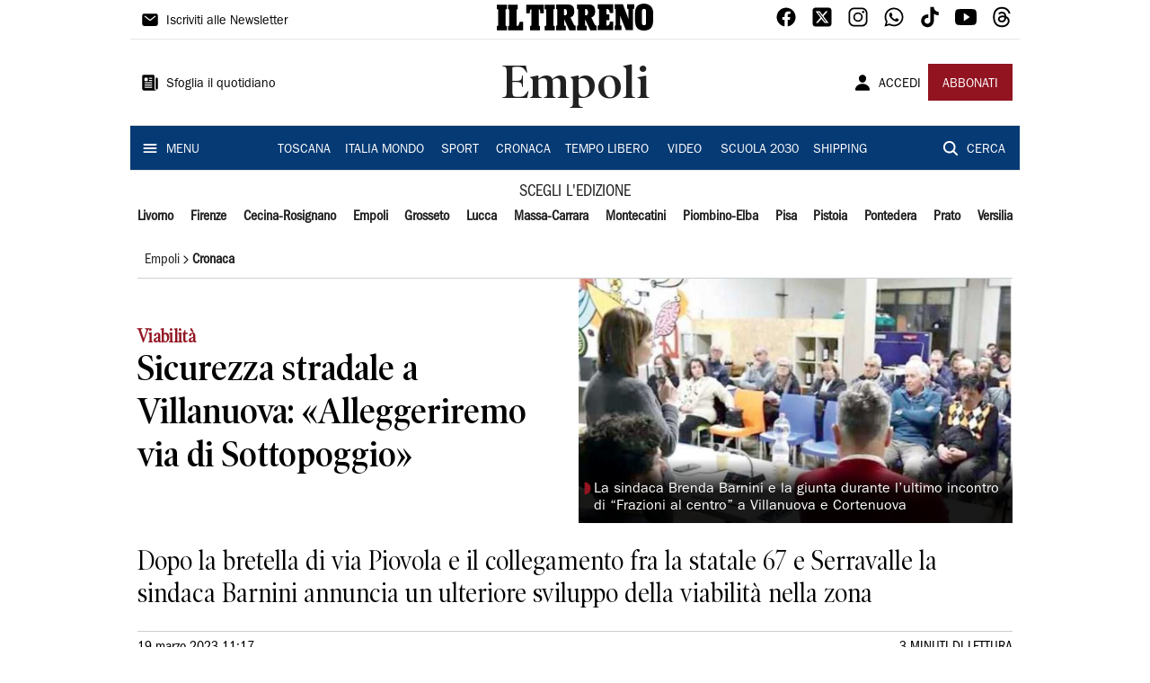

--- FILE ---
content_type: text/html; charset=utf-8
request_url: https://www.iltirreno.it/empoli/cronaca/2023/03/19/news/sicurezza-stradale-a-villanuova-alleggeriremo-via-di-sottopoggio-1.100264639
body_size: 21888
content:
<!DOCTYPE html><html lang="it"><head><meta charSet="utf-8"/><title>Sicurezza stradale a Villanuova: «Alleggeriremo via di Sottopoggio» - Il Tirreno</title><meta name="description" content="Dopo la bretella di via Piovola e il collegamento fra la statale 67 e Serravalle la sindaca Barnini annuncia un ulteriore sviluppo della viabilità nella zona"/><link rel="canonical" href="https://www.iltirreno.it/empoli/cronaca/2023/03/19/news/sicurezza-stradale-a-villanuova-alleggeriremo-via-di-sottopoggio-1.100264639"/><meta name="viewport" content="width=device-width, initial-scale=1"/><meta name="theme-color" content="#000000"/><meta property="og:site_name" content="Il Tirreno"/><meta property="og:type" content="article"/><meta property="og:title" content="Sicurezza stradale a Villanuova: «Alleggeriremo via di Sottopoggio»"/><meta property="og:description" content="Dopo la bretella di via Piovola e il collegamento fra la statale 67 e Serravalle la sindaca Barnini annuncia un ulteriore sviluppo della viabilità nella zona"/><meta property="og:image" content="https://api-sites-prd.saegroup.abinsula.com/api/social/image/contentid/policy:1.100264638:1679221038/Immagine%202023-03-19%20111723.jpg"/><meta property="og:url" content="https://www.iltirreno.it/empoli/cronaca/2023/03/19/news/sicurezza-stradale-a-villanuova-alleggeriremo-via-di-sottopoggio-1.100264639"/><meta name="twitter:card" content="summary_large_image"/><meta name="twitter:image" content="https://api-sites-prd.saegroup.abinsula.com/api/social/image/contentid/policy:1.100264638:1679221038/Immagine%202023-03-19%20111723.jpg"/><meta name="twitter:site" content="@iltirreno"/><meta name="twitter:title" content="Sicurezza stradale a Villanuova: «Alleggeriremo via di Sottopoggio» Il Tirreno"/><meta name="twitter:description" content="Dopo la bretella di via Piovola e il collegamento fra la statale 67 e Serravalle la sindaca Barnini annuncia un ulteriore sviluppo della viabilità nella zona"/><meta name="twitter:url" content="https://www.iltirreno.it/empoli/cronaca/2023/03/19/news/sicurezza-stradale-a-villanuova-alleggeriremo-via-di-sottopoggio-1.100264639"/><script type="application/ld+json">{"@context":"https://schema.org","@type":"Article","mainEntityOfPage":{"@type":"WebPage","@id":"https://www.iltirreno.it/empoli/cronaca/2023/03/19/news/sicurezza-stradale-a-villanuova-alleggeriremo-via-di-sottopoggio-1.100264639"},"headline":"Sicurezza stradale a Villanuova: «Alleggeriremo via di Sottopoggio»","description":"Dopo la bretella di via Piovola e il collegamento fra la statale 67 e Serravalle la sindaca Barnini annuncia un ulteriore sviluppo della viabilità nella zona","image":"https://api-sites-prd.saegroup.abinsula.com/api/social/image/contentid/policy:1.100264638:1679221038/Immagine%202023-03-19%20111723.jpg","author":{"@type":"Person","name":"Redazione Il Tirreno"},"publisher":{"@type":"Organization","name":"Il Tirreno","logo":{"@type":"ImageObject","url":"https://www.iltirreno.it/favicon/android-chrome-192x192.png"}},"datePublished":"2023-03-19T10:17:19Z","dateModified":"2023-03-19T13:56:52Z","isAccessibleForFree":true}</script><meta name="tags" content=""/><meta name="type" content=""/><link rel="preload" as="image" imageSrcSet="https://api-sites-prd.saegroup.abinsula.com/api/media/image/contentid/policy:1.100264638:1679221038/Immagine%202023-03-19%20111723.jpg?f=detail_558&amp;h=720&amp;w=1280&amp;$p$f$h$w=bedbd92 640w, https://api-sites-prd.saegroup.abinsula.com/api/media/image/contentid/policy:1.100264638:1679221038/Immagine%202023-03-19%20111723.jpg?f=detail_558&amp;h=720&amp;w=1280&amp;$p$f$h$w=bedbd92 750w, https://api-sites-prd.saegroup.abinsula.com/api/media/image/contentid/policy:1.100264638:1679221038/Immagine%202023-03-19%20111723.jpg?f=detail_558&amp;h=720&amp;w=1280&amp;$p$f$h$w=bedbd92 828w, https://api-sites-prd.saegroup.abinsula.com/api/media/image/contentid/policy:1.100264638:1679221038/Immagine%202023-03-19%20111723.jpg?f=detail_558&amp;h=720&amp;w=1280&amp;$p$f$h$w=bedbd92 1080w, https://api-sites-prd.saegroup.abinsula.com/api/media/image/contentid/policy:1.100264638:1679221038/Immagine%202023-03-19%20111723.jpg?f=detail_558&amp;h=720&amp;w=1280&amp;$p$f$h$w=bedbd92 1200w, https://api-sites-prd.saegroup.abinsula.com/api/media/image/contentid/policy:1.100264638:1679221038/Immagine%202023-03-19%20111723.jpg?f=detail_558&amp;h=720&amp;w=1280&amp;$p$f$h$w=bedbd92 1920w, https://api-sites-prd.saegroup.abinsula.com/api/media/image/contentid/policy:1.100264638:1679221038/Immagine%202023-03-19%20111723.jpg?f=detail_558&amp;h=720&amp;w=1280&amp;$p$f$h$w=bedbd92 2048w, https://api-sites-prd.saegroup.abinsula.com/api/media/image/contentid/policy:1.100264638:1679221038/Immagine%202023-03-19%20111723.jpg?f=detail_558&amp;h=720&amp;w=1280&amp;$p$f$h$w=bedbd92 3840w" imageSizes="100vw"/><meta name="next-head-count" content="22"/><link rel="dns-prefetch" href="https://api-sites-prd.saegroup.abinsula.com"/><link rel="dns-prefetch" href="http://cdn.iubenda.com"/><link rel="preload" href="/fonts/Utopia/Utopia-Regular.otf" as="font" type="font/otf" crossorigin="anonymous"/><link rel="preload" href="/fonts/ITCFranklinGothicStd/ITCFranklinGothicStd-Book.otf" as="font" type="font/otf" crossorigin="anonymous"/><link rel="preload" href="/fonts/ITCFranklinGothicStd/ITC_Franklin_Gothic_Book_Condensed.otf" as="font" type="font/otf" crossorigin="anonymous"/><link rel="preload" href="/fonts/PoynterOldstyleDisplay/PoynterOldstyleDisplay-SemiBold.ttf" as="font" type="font/ttf" crossorigin="anonymous"/><link rel="preload" href="/fonts/PoynterOldstyleDisplay/PoynterOldstyleDisplay-NarRoman.ttf" as="font" type="font/ttf" crossorigin="anonymous"/><link rel="preload" href="/fonts/PoynterOldstyleDisplay/PoynterOldstyleDisplay-NarSemiBd.ttf" as="font" type="font/ttf" crossorigin="anonymous"/><link rel="preload" href="/fonts/PoynterOldstyleDisplay/PoynterOldstyleDisplay-NarBold.ttf" as="font" type="font/ttf" crossorigin="anonymous"/><link rel="preload" as="style" href="https://assets.evolutionadv.it/iltirreno_it/iltirreno_it_CLS.css"/><link rel="preload" as="style" href="/vendor/cls.css"/><meta name="theme-color" content="#063A74"/><link rel="shortcut icon" href="/favicon/favicon.ico"/><link rel="apple-touch-icon" sizes="180x180" href="/favicon/apple-touch-icon.png"/><link rel="icon" type="image/png" sizes="32x32" href="/favicon/favicon-32x32.png"/><link rel="icon" type="image/png" sizes="16x16" href="/favicon/favicon-16x16.png"/><link rel="manifest" href="/favicon/site.webmanifest"/><link rel="manifest" href="/favicon/browserconfig.xml"/><meta name="msapplication-TileColor" content="#da532c"/><meta name="theme-color" content="#ffffff"/><meta name="next-font-preconnect"/><link rel="preload" href="/_next/static/css/d012f1ba6bf572db.css" as="style"/><link rel="stylesheet" href="/_next/static/css/d012f1ba6bf572db.css" data-n-g=""/><noscript data-n-css=""></noscript><script defer="" nomodule="" src="/_next/static/chunks/polyfills-5cd94c89d3acac5f.js"></script><script defer="" src="/_next/static/chunks/c7773329.c315a112812126f7.js"></script><script defer="" src="/_next/static/chunks/7739-330e63c538651960.js"></script><script defer="" src="/_next/static/chunks/4257-41167747ae19b385.js"></script><script defer="" src="/_next/static/chunks/1264-7a70b19481011be2.js"></script><script defer="" src="/_next/static/chunks/3500.0f404e128aaf0425.js"></script><script defer="" src="/_next/static/chunks/4860.7d2b5f2493af63ea.js"></script><script defer="" src="/_next/static/chunks/8230.7221333b952e8281.js"></script><script defer="" src="/_next/static/chunks/7525-e415a64225f7ae98.js"></script><script defer="" src="/_next/static/chunks/2349-b3aeee4d8ee2f532.js"></script><script defer="" src="/_next/static/chunks/4312-6e10f9c0fec0db01.js"></script><script defer="" src="/_next/static/chunks/9669-49abdba803541e70.js"></script><script defer="" src="/_next/static/chunks/7875-6c375dcd0a4bcd72.js"></script><script defer="" src="/_next/static/chunks/6066-a0458d85fa319e59.js"></script><script defer="" src="/_next/static/chunks/7720-e2185539e45b32ae.js"></script><script defer="" src="/_next/static/chunks/5561-d97c585a55b17f1c.js"></script><script defer="" src="/_next/static/chunks/2811-0744311c6adb6f49.js"></script><script defer="" src="/_next/static/chunks/9273-483a870f6b4888c5.js"></script><script defer="" src="/_next/static/chunks/8136-4c73713ed634e1e4.js"></script><script defer="" src="/_next/static/chunks/2740-8dbe82a46ef430e4.js"></script><script defer="" src="/_next/static/chunks/5145.881418022f7b8a99.js"></script><script defer="" src="/_next/static/chunks/8547.7a242ce3a7945cde.js"></script><script defer="" src="/_next/static/chunks/965.3d114b00d965fb6d.js"></script><script defer="" src="/_next/static/chunks/5744.9af79a581d04f600.js"></script><script src="/_next/static/chunks/webpack-d215dadec26b70b5.js" defer=""></script><script src="/_next/static/chunks/framework-9cf46cf0fe8d1146.js" defer=""></script><script src="/_next/static/chunks/main-d07e08b5bb7411a4.js" defer=""></script><script src="/_next/static/chunks/pages/_app-3fe377648e94a51b.js" defer=""></script><script src="/_next/static/chunks/pages/%5Bedition%5D/%5Bsection%5D/%5B...slug%5D-a60361d8de8e6c4a.js" defer=""></script><script src="/_next/static/fufd0aHv6TJvde1XBnaAq/_buildManifest.js" defer=""></script><script src="/_next/static/fufd0aHv6TJvde1XBnaAq/_ssgManifest.js" defer=""></script><script src="/_next/static/fufd0aHv6TJvde1XBnaAq/_middlewareManifest.js" defer=""></script></head><body><div id="__next"><div id="adv-Position3"></div><div id="adv-Top"></div><style data-emotion="css 4niht">.css-4niht{width:100%;margin-left:auto;box-sizing:border-box;margin-right:auto;display:block;background-color:#ffffff;}@media (min-width:990px){.css-4niht{max-width:990px;}}</style><header class="MuiContainer-root MuiContainer-maxWidthLg MuiContainer-disableGutters css-4niht"><h1 style="margin:0;height:1px;width:1px;position:absolute;clip:rect(0,0,0,0);overflow:hidden">Il Tirreno</h1><style data-emotion="css gmrggp">.css-gmrggp{display:-webkit-box;display:-webkit-flex;display:-ms-flexbox;display:flex;-webkit-flex-direction:row;-ms-flex-direction:row;flex-direction:row;-webkit-align-items:center;-webkit-box-align:center;-ms-flex-align:center;align-items:center;border-bottom:1px solid;border-color:#e6e6e6;-webkit-box-flex-wrap:wrap;-webkit-flex-wrap:wrap;-ms-flex-wrap:wrap;flex-wrap:wrap;height:44px;padding-left:8px;padding-right:8px;}</style><div class="MuiStack-root css-gmrggp"><style data-emotion="css dintrd">.css-dintrd{width:25%;-webkit-box-pack:start;-ms-flex-pack:start;-webkit-justify-content:flex-start;justify-content:flex-start;-webkit-align-items:center;-webkit-box-align:center;-ms-flex-align:center;align-items:center;display:-webkit-box;display:-webkit-flex;display:-ms-flexbox;display:flex;}</style><div class="MuiBox-root css-dintrd"><style data-emotion="css os8vzk">.css-os8vzk{font-family:ITCFranklinGothicStd-Book,Franklin_Gothic_Book,PoynterOldstyleDisplay-SemiBold,PoynterOldstyleDisplay-NarSemiBd,PoynterOldstyleDisplay-NarRoman,PoynterOldstyleDisplay-NarBold,Utopia-Regular;font-weight:500;font-size:0.875rem;line-height:1.75;text-transform:uppercase;min-width:64px;padding:6px 8px;border-radius:4px;-webkit-transition:background-color 250ms cubic-bezier(0.4, 0, 0.2, 1) 0ms,box-shadow 250ms cubic-bezier(0.4, 0, 0.2, 1) 0ms,border-color 250ms cubic-bezier(0.4, 0, 0.2, 1) 0ms,color 250ms cubic-bezier(0.4, 0, 0.2, 1) 0ms;transition:background-color 250ms cubic-bezier(0.4, 0, 0.2, 1) 0ms,box-shadow 250ms cubic-bezier(0.4, 0, 0.2, 1) 0ms,border-color 250ms cubic-bezier(0.4, 0, 0.2, 1) 0ms,color 250ms cubic-bezier(0.4, 0, 0.2, 1) 0ms;color:#000000;box-shadow:none;font-family:ITCFranklinGothicStd-Book;border-radius:0;}.css-os8vzk:hover{-webkit-text-decoration:none;text-decoration:none;background-color:rgba(0, 0, 0, 0.04);}@media (hover: none){.css-os8vzk:hover{background-color:transparent;}}.css-os8vzk.Mui-disabled{color:rgba(0, 0, 0, 0.26);}.css-os8vzk:hover{box-shadow:none;}.css-os8vzk.Mui-focusVisible{box-shadow:none;}.css-os8vzk:active{box-shadow:none;}.css-os8vzk.Mui-disabled{box-shadow:none;}</style><style data-emotion="css cwwmzq">.css-cwwmzq{display:-webkit-inline-box;display:-webkit-inline-flex;display:-ms-inline-flexbox;display:inline-flex;-webkit-align-items:center;-webkit-box-align:center;-ms-flex-align:center;align-items:center;-webkit-box-pack:center;-ms-flex-pack:center;-webkit-justify-content:center;justify-content:center;position:relative;box-sizing:border-box;-webkit-tap-highlight-color:transparent;background-color:transparent;outline:0;border:0;margin:0;border-radius:0;padding:0;cursor:pointer;-webkit-user-select:none;-moz-user-select:none;-ms-user-select:none;user-select:none;vertical-align:middle;-moz-appearance:none;-webkit-appearance:none;-webkit-text-decoration:none;text-decoration:none;color:inherit;font-family:ITCFranklinGothicStd-Book,Franklin_Gothic_Book,PoynterOldstyleDisplay-SemiBold,PoynterOldstyleDisplay-NarSemiBd,PoynterOldstyleDisplay-NarRoman,PoynterOldstyleDisplay-NarBold,Utopia-Regular;font-weight:500;font-size:0.875rem;line-height:1.75;text-transform:uppercase;min-width:64px;padding:6px 8px;border-radius:4px;-webkit-transition:background-color 250ms cubic-bezier(0.4, 0, 0.2, 1) 0ms,box-shadow 250ms cubic-bezier(0.4, 0, 0.2, 1) 0ms,border-color 250ms cubic-bezier(0.4, 0, 0.2, 1) 0ms,color 250ms cubic-bezier(0.4, 0, 0.2, 1) 0ms;transition:background-color 250ms cubic-bezier(0.4, 0, 0.2, 1) 0ms,box-shadow 250ms cubic-bezier(0.4, 0, 0.2, 1) 0ms,border-color 250ms cubic-bezier(0.4, 0, 0.2, 1) 0ms,color 250ms cubic-bezier(0.4, 0, 0.2, 1) 0ms;color:#000000;box-shadow:none;font-family:ITCFranklinGothicStd-Book;border-radius:0;}.css-cwwmzq::-moz-focus-inner{border-style:none;}.css-cwwmzq.Mui-disabled{pointer-events:none;cursor:default;}@media print{.css-cwwmzq{-webkit-print-color-adjust:exact;color-adjust:exact;}}.css-cwwmzq:hover{-webkit-text-decoration:none;text-decoration:none;background-color:rgba(0, 0, 0, 0.04);}@media (hover: none){.css-cwwmzq:hover{background-color:transparent;}}.css-cwwmzq.Mui-disabled{color:rgba(0, 0, 0, 0.26);}.css-cwwmzq:hover{box-shadow:none;}.css-cwwmzq.Mui-focusVisible{box-shadow:none;}.css-cwwmzq:active{box-shadow:none;}.css-cwwmzq.Mui-disabled{box-shadow:none;}</style><button class="MuiButtonBase-root MuiButton-root MuiButton-text MuiButton-textBlack MuiButton-sizeMedium MuiButton-textSizeMedium MuiButton-disableElevation MuiButton-root MuiButton-text MuiButton-textBlack MuiButton-sizeMedium MuiButton-textSizeMedium MuiButton-disableElevation css-cwwmzq" tabindex="0" type="button"><style data-emotion="css 1l6c7y9">.css-1l6c7y9{display:inherit;margin-right:8px;margin-left:-4px;}.css-1l6c7y9>*:nth-of-type(1){font-size:20px;}</style><span class="MuiButton-startIcon MuiButton-iconSizeMedium css-1l6c7y9"><svg stroke="currentColor" fill="currentColor" stroke-width="0" viewBox="0 0 512 512" height="1em" width="1em" xmlns="http://www.w3.org/2000/svg"><path d="M424 80H88a56.06 56.06 0 00-56 56v240a56.06 56.06 0 0056 56h336a56.06 56.06 0 0056-56V136a56.06 56.06 0 00-56-56zm-14.18 92.63l-144 112a16 16 0 01-19.64 0l-144-112a16 16 0 1119.64-25.26L256 251.73l134.18-104.36a16 16 0 0119.64 25.26z"></path></svg></span><style data-emotion="css 4md08z">.css-4md08z{margin:0;font-family:ITCFranklinGothicStd-Book,Franklin_Gothic_Book,PoynterOldstyleDisplay-SemiBold,PoynterOldstyleDisplay-NarSemiBd,PoynterOldstyleDisplay-NarRoman,PoynterOldstyleDisplay-NarBold,Utopia-Regular;font-weight:500;font-size:0.875rem;line-height:1.75;text-transform:uppercase;font-family:PoynterOldstyleDisplay-NarRoman;margin-bottom:0px;margin-top:5px;font-family:ITCFranklinGothicStd-Book;text-transform:none;-webkit-text-decoration:none;text-decoration:none;}</style><a class="MuiTypography-root MuiTypography-button css-4md08z" href="https://paywall-crm-prd.saegroup.abinsula.com/il-tirreno/newsletters">Iscriviti alle Newsletter</a></button></div><style data-emotion="css o0q02a">.css-o0q02a{width:50%;-webkit-box-pack:center;-ms-flex-pack:center;-webkit-justify-content:center;justify-content:center;-webkit-align-items:center;-webkit-box-align:center;-ms-flex-align:center;align-items:center;display:-webkit-box;display:-webkit-flex;display:-ms-flexbox;display:flex;}</style><div class="MuiBox-root css-o0q02a"><a style="text-decoration:none" href="https://www.iltirreno.it" target="_self"></a></div><style data-emotion="css 1axztkq">.css-1axztkq{width:25%;-webkit-box-pack:end;-ms-flex-pack:end;-webkit-justify-content:flex-end;justify-content:flex-end;-webkit-align-items:center;-webkit-box-align:center;-ms-flex-align:center;align-items:center;display:-webkit-box;display:-webkit-flex;display:-ms-flexbox;display:flex;}</style><div class="MuiBox-root css-1axztkq"><style data-emotion="css 1t62lt9">.css-1t62lt9{display:-webkit-box;display:-webkit-flex;display:-ms-flexbox;display:flex;-webkit-flex-direction:row;-ms-flex-direction:row;flex-direction:row;}.css-1t62lt9>:not(style)+:not(style){margin:0;margin-left:16px;}</style><div class="MuiStack-root css-1t62lt9"><a style="text-decoration:none" href="https://www.facebook.com/IlTirreno" target="_self"><svg stroke="currentColor" fill="currentColor" stroke-width="0" viewBox="0 0 512 512" color="black" font-size="24" style="color:black" height="1em" width="1em" xmlns="http://www.w3.org/2000/svg"><path fill-rule="evenodd" d="M480 257.35c0-123.7-100.3-224-224-224s-224 100.3-224 224c0 111.8 81.9 204.47 189 221.29V322.12h-56.89v-64.77H221V208c0-56.13 33.45-87.16 84.61-87.16 24.51 0 50.15 4.38 50.15 4.38v55.13H327.5c-27.81 0-36.51 17.26-36.51 35v42h62.12l-9.92 64.77H291v156.54c107.1-16.81 189-109.48 189-221.31z"></path></svg></a><a style="text-decoration:none" href="https://twitter.com/iltirreno" target="_self"><svg stroke="currentColor" fill="currentColor" stroke-width="0" viewBox="0 0 448 512" color="black" font-size="24" style="color:black" height="1em" width="1em" xmlns="http://www.w3.org/2000/svg"><path d="M64 32C28.7 32 0 60.7 0 96V416c0 35.3 28.7 64 64 64H384c35.3 0 64-28.7 64-64V96c0-35.3-28.7-64-64-64H64zm297.1 84L257.3 234.6 379.4 396H283.8L209 298.1 123.3 396H75.8l111-126.9L69.7 116h98l67.7 89.5L313.6 116h47.5zM323.3 367.6L153.4 142.9H125.1L296.9 367.6h26.3z"></path></svg></a><a style="text-decoration:none" href="https://www.instagram.com/iltirreno/" target="_self"><svg stroke="currentColor" fill="currentColor" stroke-width="0" viewBox="0 0 512 512" color="black" font-size="24" style="color:black" height="1em" width="1em" xmlns="http://www.w3.org/2000/svg"><path d="M349.33 69.33a93.62 93.62 0 0193.34 93.34v186.66a93.62 93.62 0 01-93.34 93.34H162.67a93.62 93.62 0 01-93.34-93.34V162.67a93.62 93.62 0 0193.34-93.34h186.66m0-37.33H162.67C90.8 32 32 90.8 32 162.67v186.66C32 421.2 90.8 480 162.67 480h186.66C421.2 480 480 421.2 480 349.33V162.67C480 90.8 421.2 32 349.33 32z"></path><path d="M377.33 162.67a28 28 0 1128-28 27.94 27.94 0 01-28 28zM256 181.33A74.67 74.67 0 11181.33 256 74.75 74.75 0 01256 181.33m0-37.33a112 112 0 10112 112 112 112 0 00-112-112z"></path></svg></a><a style="text-decoration:none" href="https://whatsapp.com/channel/0029VaCtre0KGGGLZipUVN09" target="_self"><svg stroke="currentColor" fill="currentColor" stroke-width="0" viewBox="0 0 512 512" color="black" font-size="24" style="color:black" height="1em" width="1em" xmlns="http://www.w3.org/2000/svg"><path fill-rule="evenodd" d="M414.73 97.1A222.14 222.14 0 00256.94 32C134 32 33.92 131.58 33.87 254a220.61 220.61 0 0029.78 111L32 480l118.25-30.87a223.63 223.63 0 00106.6 27h.09c122.93 0 223-99.59 223.06-222A220.18 220.18 0 00414.73 97.1zM256.94 438.66h-.08a185.75 185.75 0 01-94.36-25.72l-6.77-4-70.17 18.32 18.73-68.09-4.41-7A183.46 183.46 0 0171.53 254c0-101.73 83.21-184.5 185.48-184.5a185 185 0 01185.33 184.64c-.04 101.74-83.21 184.52-185.4 184.52zm101.69-138.19c-5.57-2.78-33-16.2-38.08-18.05s-8.83-2.78-12.54 2.78-14.4 18-17.65 21.75-6.5 4.16-12.07 1.38-23.54-8.63-44.83-27.53c-16.57-14.71-27.75-32.87-31-38.42s-.35-8.56 2.44-11.32c2.51-2.49 5.57-6.48 8.36-9.72s3.72-5.56 5.57-9.26.93-6.94-.46-9.71-12.54-30.08-17.18-41.19c-4.53-10.82-9.12-9.35-12.54-9.52-3.25-.16-7-.2-10.69-.2a20.53 20.53 0 00-14.86 6.94c-5.11 5.56-19.51 19-19.51 46.28s20 53.68 22.76 57.38 39.3 59.73 95.21 83.76a323.11 323.11 0 0031.78 11.68c13.35 4.22 25.5 3.63 35.1 2.2 10.71-1.59 33-13.42 37.63-26.38s4.64-24.06 3.25-26.37-5.11-3.71-10.69-6.48z"></path></svg></a><a style="text-decoration:none" href="https://www.tiktok.com/@iltirreno" target="_self"><svg stroke="currentColor" fill="currentColor" stroke-width="0" viewBox="0 0 512 512" color="black" font-size="24" style="color:black" height="1em" width="1em" xmlns="http://www.w3.org/2000/svg"><path d="M412.19 118.66a109.27 109.27 0 01-9.45-5.5 132.87 132.87 0 01-24.27-20.62c-18.1-20.71-24.86-41.72-27.35-56.43h.1C349.14 23.9 350 16 350.13 16h-82.44v318.78c0 4.28 0 8.51-.18 12.69 0 .52-.05 1-.08 1.56 0 .23 0 .47-.05.71v.18a70 70 0 01-35.22 55.56 68.8 68.8 0 01-34.11 9c-38.41 0-69.54-31.32-69.54-70s31.13-70 69.54-70a68.9 68.9 0 0121.41 3.39l.1-83.94a153.14 153.14 0 00-118 34.52 161.79 161.79 0 00-35.3 43.53c-3.48 6-16.61 30.11-18.2 69.24-1 22.21 5.67 45.22 8.85 54.73v.2c2 5.6 9.75 24.71 22.38 40.82A167.53 167.53 0 00115 470.66v-.2l.2.2c39.91 27.12 84.16 25.34 84.16 25.34 7.66-.31 33.32 0 62.46-13.81 32.32-15.31 50.72-38.12 50.72-38.12a158.46 158.46 0 0027.64-45.93c7.46-19.61 9.95-43.13 9.95-52.53V176.49c1 .6 14.32 9.41 14.32 9.41s19.19 12.3 49.13 20.31c21.48 5.7 50.42 6.9 50.42 6.9v-81.84c-10.14 1.1-30.73-2.1-51.81-12.61z"></path></svg></a><a style="text-decoration:none" href="https://www.youtube.com/@redazioneIlTirreno" target="_self"><svg stroke="currentColor" fill="currentColor" stroke-width="0" viewBox="0 0 512 512" color="black" font-size="24" style="color:black" height="1em" width="1em" xmlns="http://www.w3.org/2000/svg"><path d="M508.64 148.79c0-45-33.1-81.2-74-81.2C379.24 65 322.74 64 265 64h-18c-57.6 0-114.2 1-169.6 3.6C36.6 67.6 3.5 104 3.5 149 1 184.59-.06 220.19 0 255.79q-.15 53.4 3.4 106.9c0 45 33.1 81.5 73.9 81.5 58.2 2.7 117.9 3.9 178.6 3.8q91.2.3 178.6-3.8c40.9 0 74-36.5 74-81.5 2.4-35.7 3.5-71.3 3.4-107q.34-53.4-3.26-106.9zM207 353.89v-196.5l145 98.2z"></path></svg></a><a style="text-decoration:none" href="https://www.threads.net/@iltirreno" target="_self"><svg stroke="currentColor" fill="currentColor" stroke-width="0" viewBox="0 0 448 512" color="black" font-size="24" style="color:black" height="1em" width="1em" xmlns="http://www.w3.org/2000/svg"><path d="M331.5 235.7c2.2 .9 4.2 1.9 6.3 2.8c29.2 14.1 50.6 35.2 61.8 61.4c15.7 36.5 17.2 95.8-30.3 143.2c-36.2 36.2-80.3 52.5-142.6 53h-.3c-70.2-.5-124.1-24.1-160.4-70.2c-32.3-41-48.9-98.1-49.5-169.6V256v-.2C17 184.3 33.6 127.2 65.9 86.2C102.2 40.1 156.2 16.5 226.4 16h.3c70.3 .5 124.9 24 162.3 69.9c18.4 22.7 32 50 40.6 81.7l-40.4 10.8c-7.1-25.8-17.8-47.8-32.2-65.4c-29.2-35.8-73-54.2-130.5-54.6c-57 .5-100.1 18.8-128.2 54.4C72.1 146.1 58.5 194.3 58 256c.5 61.7 14.1 109.9 40.3 143.3c28 35.6 71.2 53.9 128.2 54.4c51.4-.4 85.4-12.6 113.7-40.9c32.3-32.2 31.7-71.8 21.4-95.9c-6.1-14.2-17.1-26-31.9-34.9c-3.7 26.9-11.8 48.3-24.7 64.8c-17.1 21.8-41.4 33.6-72.7 35.3c-23.6 1.3-46.3-4.4-63.9-16c-20.8-13.8-33-34.8-34.3-59.3c-2.5-48.3 35.7-83 95.2-86.4c21.1-1.2 40.9-.3 59.2 2.8c-2.4-14.8-7.3-26.6-14.6-35.2c-10-11.7-25.6-17.7-46.2-17.8H227c-16.6 0-39 4.6-53.3 26.3l-34.4-23.6c19.2-29.1 50.3-45.1 87.8-45.1h.8c62.6 .4 99.9 39.5 103.7 107.7l-.2 .2zm-156 68.8c1.3 25.1 28.4 36.8 54.6 35.3c25.6-1.4 54.6-11.4 59.5-73.2c-13.2-2.9-27.8-4.4-43.4-4.4c-4.8 0-9.6 .1-14.4 .4c-42.9 2.4-57.2 23.2-56.2 41.8l-.1 .1z"></path></svg></a></div></div></div><style data-emotion="css kk4ivl">.css-kk4ivl{display:-webkit-box;display:-webkit-flex;display:-ms-flexbox;display:flex;-webkit-flex-direction:row;-ms-flex-direction:row;flex-direction:row;-webkit-align-items:center;-webkit-box-align:center;-ms-flex-align:center;align-items:center;border-bottom:1px solid;border-color:#e6e6e6;height:96px;padding-left:8px;padding-right:8px;}</style><div class="MuiStack-root css-kk4ivl"><div class="MuiBox-root css-dintrd"><button class="MuiButtonBase-root MuiButton-root MuiButton-text MuiButton-textBlack MuiButton-sizeMedium MuiButton-textSizeMedium MuiButton-disableElevation MuiButton-root MuiButton-text MuiButton-textBlack MuiButton-sizeMedium MuiButton-textSizeMedium MuiButton-disableElevation css-cwwmzq" tabindex="0" type="button"><span class="MuiButton-startIcon MuiButton-iconSizeMedium css-1l6c7y9"><svg stroke="currentColor" fill="currentColor" stroke-width="0" viewBox="0 0 512 512" height="1em" width="1em" xmlns="http://www.w3.org/2000/svg"><path d="M439.91 112h-23.82a.09.09 0 00-.09.09V416a32 32 0 0032 32 32 32 0 0032-32V152.09A40.09 40.09 0 00439.91 112z"></path><path d="M384 416V72a40 40 0 00-40-40H72a40 40 0 00-40 40v352a56 56 0 0056 56h342.85a1.14 1.14 0 001.15-1.15 1.14 1.14 0 00-.85-1.1A64.11 64.11 0 01384 416zM96 128a16 16 0 0116-16h64a16 16 0 0116 16v64a16 16 0 01-16 16h-64a16 16 0 01-16-16zm208 272H112.45c-8.61 0-16-6.62-16.43-15.23A16 16 0 01112 368h191.55c8.61 0 16 6.62 16.43 15.23A16 16 0 01304 400zm0-64H112.45c-8.61 0-16-6.62-16.43-15.23A16 16 0 01112 304h191.55c8.61 0 16 6.62 16.43 15.23A16 16 0 01304 336zm0-64H112.45c-8.61 0-16-6.62-16.43-15.23A16 16 0 01112 240h191.55c8.61 0 16 6.62 16.43 15.23A16 16 0 01304 272zm0-64h-63.55c-8.61 0-16-6.62-16.43-15.23A16 16 0 01240 176h63.55c8.61 0 16 6.62 16.43 15.23A16 16 0 01304 208zm0-64h-63.55c-8.61 0-16-6.62-16.43-15.23A16 16 0 01240 112h63.55c8.61 0 16 6.62 16.43 15.23A16 16 0 01304 144z"></path></svg></span><a class="MuiTypography-root MuiTypography-button css-4md08z" href="https://webreader-prd.saegroup.abinsula.com/ILTIRRENO">Sfoglia il quotidiano</a></button></div><div class="MuiBox-root css-o0q02a"><style data-emotion="css h5w9af">.css-h5w9af{margin:0;font-size:2.0625rem;detail:43px;font-family:ITCFranklinGothicStd-Book,Franklin_Gothic_Book,PoynterOldstyleDisplay-SemiBold,PoynterOldstyleDisplay-NarSemiBd,PoynterOldstyleDisplay-NarRoman,PoynterOldstyleDisplay-NarBold,Utopia-Regular;font-weight:400;line-height:1.167;font-family:PoynterOldstyleDisplay-NarRoman;font-family:PoynterOldstyleDisplay-SemiBold;}@media (min-width:600px){.css-h5w9af{font-size:2.7849rem;}}@media (min-width:900px){.css-h5w9af{font-size:2.9991rem;}}@media (min-width:990px){.css-h5w9af{font-size:3.2134rem;}}</style><h3 class="MuiTypography-root MuiTypography-h3 css-h5w9af">Empoli</h3></div><div class="MuiBox-root css-1axztkq"><style data-emotion="css 1ialerq">.css-1ialerq{display:-webkit-box;display:-webkit-flex;display:-ms-flexbox;display:flex;-webkit-flex-direction:row;-ms-flex-direction:row;flex-direction:row;-webkit-align-items:center;-webkit-box-align:center;-ms-flex-align:center;align-items:center;-webkit-box-pack:justify;-webkit-justify-content:space-between;justify-content:space-between;}</style><div class="MuiStack-root css-1ialerq"><button class="MuiButtonBase-root MuiButton-root MuiButton-text MuiButton-textBlack MuiButton-sizeMedium MuiButton-textSizeMedium MuiButton-disableElevation MuiButton-root MuiButton-text MuiButton-textBlack MuiButton-sizeMedium MuiButton-textSizeMedium MuiButton-disableElevation css-cwwmzq" tabindex="0" type="button"><span class="MuiButton-startIcon MuiButton-iconSizeMedium css-1l6c7y9"><svg stroke="currentColor" fill="currentColor" stroke-width="0" viewBox="0 0 512 512" height="1em" width="1em" xmlns="http://www.w3.org/2000/svg"><path d="M332.64 64.58C313.18 43.57 286 32 256 32c-30.16 0-57.43 11.5-76.8 32.38-19.58 21.11-29.12 49.8-26.88 80.78C156.76 206.28 203.27 256 256 256s99.16-49.71 103.67-110.82c2.27-30.7-7.33-59.33-27.03-80.6zM432 480H80a31 31 0 01-24.2-11.13c-6.5-7.77-9.12-18.38-7.18-29.11C57.06 392.94 83.4 353.61 124.8 326c36.78-24.51 83.37-38 131.2-38s94.42 13.5 131.2 38c41.4 27.6 67.74 66.93 76.18 113.75 1.94 10.73-.68 21.34-7.18 29.11A31 31 0 01432 480z"></path></svg></span><a class="MuiTypography-root MuiTypography-button css-4md08z" href="/api/auth/login?returnTo=/empoli/cronaca/2023/03/19/news/sicurezza-stradale-a-villanuova-alleggeriremo-via-di-sottopoggio-1.100264639">ACCEDI</a></button><style data-emotion="css 1ab13xs">.css-1ab13xs{font-family:ITCFranklinGothicStd-Book,Franklin_Gothic_Book,PoynterOldstyleDisplay-SemiBold,PoynterOldstyleDisplay-NarSemiBd,PoynterOldstyleDisplay-NarRoman,PoynterOldstyleDisplay-NarBold,Utopia-Regular;font-weight:500;font-size:0.875rem;line-height:1.75;text-transform:uppercase;min-width:64px;padding:6px 16px;border-radius:4px;-webkit-transition:background-color 250ms cubic-bezier(0.4, 0, 0.2, 1) 0ms,box-shadow 250ms cubic-bezier(0.4, 0, 0.2, 1) 0ms,border-color 250ms cubic-bezier(0.4, 0, 0.2, 1) 0ms,color 250ms cubic-bezier(0.4, 0, 0.2, 1) 0ms;transition:background-color 250ms cubic-bezier(0.4, 0, 0.2, 1) 0ms,box-shadow 250ms cubic-bezier(0.4, 0, 0.2, 1) 0ms,border-color 250ms cubic-bezier(0.4, 0, 0.2, 1) 0ms,color 250ms cubic-bezier(0.4, 0, 0.2, 1) 0ms;color:#fff;background-color:#921421;box-shadow:0px 3px 1px -2px rgba(0,0,0,0.2),0px 2px 2px 0px rgba(0,0,0,0.14),0px 1px 5px 0px rgba(0,0,0,0.12);box-shadow:none;font-family:ITCFranklinGothicStd-Book;border-radius:0;}.css-1ab13xs:hover{-webkit-text-decoration:none;text-decoration:none;background-color:rgb(102, 14, 23);box-shadow:0px 2px 4px -1px rgba(0,0,0,0.2),0px 4px 5px 0px rgba(0,0,0,0.14),0px 1px 10px 0px rgba(0,0,0,0.12);}@media (hover: none){.css-1ab13xs:hover{background-color:#921421;}}.css-1ab13xs:active{box-shadow:0px 5px 5px -3px rgba(0,0,0,0.2),0px 8px 10px 1px rgba(0,0,0,0.14),0px 3px 14px 2px rgba(0,0,0,0.12);}.css-1ab13xs.Mui-focusVisible{box-shadow:0px 3px 5px -1px rgba(0,0,0,0.2),0px 6px 10px 0px rgba(0,0,0,0.14),0px 1px 18px 0px rgba(0,0,0,0.12);}.css-1ab13xs.Mui-disabled{color:rgba(0, 0, 0, 0.26);box-shadow:none;background-color:rgba(0, 0, 0, 0.12);}.css-1ab13xs:hover{box-shadow:none;}.css-1ab13xs.Mui-focusVisible{box-shadow:none;}.css-1ab13xs:active{box-shadow:none;}.css-1ab13xs.Mui-disabled{box-shadow:none;}</style><style data-emotion="css 8iu28r">.css-8iu28r{display:-webkit-inline-box;display:-webkit-inline-flex;display:-ms-inline-flexbox;display:inline-flex;-webkit-align-items:center;-webkit-box-align:center;-ms-flex-align:center;align-items:center;-webkit-box-pack:center;-ms-flex-pack:center;-webkit-justify-content:center;justify-content:center;position:relative;box-sizing:border-box;-webkit-tap-highlight-color:transparent;background-color:transparent;outline:0;border:0;margin:0;border-radius:0;padding:0;cursor:pointer;-webkit-user-select:none;-moz-user-select:none;-ms-user-select:none;user-select:none;vertical-align:middle;-moz-appearance:none;-webkit-appearance:none;-webkit-text-decoration:none;text-decoration:none;color:inherit;font-family:ITCFranklinGothicStd-Book,Franklin_Gothic_Book,PoynterOldstyleDisplay-SemiBold,PoynterOldstyleDisplay-NarSemiBd,PoynterOldstyleDisplay-NarRoman,PoynterOldstyleDisplay-NarBold,Utopia-Regular;font-weight:500;font-size:0.875rem;line-height:1.75;text-transform:uppercase;min-width:64px;padding:6px 16px;border-radius:4px;-webkit-transition:background-color 250ms cubic-bezier(0.4, 0, 0.2, 1) 0ms,box-shadow 250ms cubic-bezier(0.4, 0, 0.2, 1) 0ms,border-color 250ms cubic-bezier(0.4, 0, 0.2, 1) 0ms,color 250ms cubic-bezier(0.4, 0, 0.2, 1) 0ms;transition:background-color 250ms cubic-bezier(0.4, 0, 0.2, 1) 0ms,box-shadow 250ms cubic-bezier(0.4, 0, 0.2, 1) 0ms,border-color 250ms cubic-bezier(0.4, 0, 0.2, 1) 0ms,color 250ms cubic-bezier(0.4, 0, 0.2, 1) 0ms;color:#fff;background-color:#921421;box-shadow:0px 3px 1px -2px rgba(0,0,0,0.2),0px 2px 2px 0px rgba(0,0,0,0.14),0px 1px 5px 0px rgba(0,0,0,0.12);box-shadow:none;font-family:ITCFranklinGothicStd-Book;border-radius:0;}.css-8iu28r::-moz-focus-inner{border-style:none;}.css-8iu28r.Mui-disabled{pointer-events:none;cursor:default;}@media print{.css-8iu28r{-webkit-print-color-adjust:exact;color-adjust:exact;}}.css-8iu28r:hover{-webkit-text-decoration:none;text-decoration:none;background-color:rgb(102, 14, 23);box-shadow:0px 2px 4px -1px rgba(0,0,0,0.2),0px 4px 5px 0px rgba(0,0,0,0.14),0px 1px 10px 0px rgba(0,0,0,0.12);}@media (hover: none){.css-8iu28r:hover{background-color:#921421;}}.css-8iu28r:active{box-shadow:0px 5px 5px -3px rgba(0,0,0,0.2),0px 8px 10px 1px rgba(0,0,0,0.14),0px 3px 14px 2px rgba(0,0,0,0.12);}.css-8iu28r.Mui-focusVisible{box-shadow:0px 3px 5px -1px rgba(0,0,0,0.2),0px 6px 10px 0px rgba(0,0,0,0.14),0px 1px 18px 0px rgba(0,0,0,0.12);}.css-8iu28r.Mui-disabled{color:rgba(0, 0, 0, 0.26);box-shadow:none;background-color:rgba(0, 0, 0, 0.12);}.css-8iu28r:hover{box-shadow:none;}.css-8iu28r.Mui-focusVisible{box-shadow:none;}.css-8iu28r:active{box-shadow:none;}.css-8iu28r.Mui-disabled{box-shadow:none;}</style><button class="MuiButtonBase-root MuiButton-root MuiButton-contained MuiButton-containedSecondary MuiButton-sizeMedium MuiButton-containedSizeMedium MuiButton-disableElevation MuiButton-root MuiButton-contained MuiButton-containedSecondary MuiButton-sizeMedium MuiButton-containedSizeMedium MuiButton-disableElevation css-8iu28r" tabindex="0" type="button"><a class="MuiTypography-root MuiTypography-button css-4md08z" href="https://paywall-crm-prd.saegroup.abinsula.com/il-tirreno/abbonamenti">ABBONATI</a></button></div></div></div><style data-emotion="css 131k5dz">.css-131k5dz{display:-webkit-box;display:-webkit-flex;display:-ms-flexbox;display:flex;-webkit-flex-direction:row;-ms-flex-direction:row;flex-direction:row;-webkit-box-pack:justify;-webkit-justify-content:space-between;justify-content:space-between;-webkit-align-items:center;-webkit-box-align:center;-ms-flex-align:center;align-items:center;border-bottom:1px solid;border-color:#e6e6e6;background-color:#063A74;padding:8px;padding-top:4px;padding-bottom:4px;}</style><nav class="MuiStack-root css-131k5dz"><style data-emotion="css mjijkf">.css-mjijkf{font-family:ITCFranklinGothicStd-Book,Franklin_Gothic_Book,PoynterOldstyleDisplay-SemiBold,PoynterOldstyleDisplay-NarSemiBd,PoynterOldstyleDisplay-NarRoman,PoynterOldstyleDisplay-NarBold,Utopia-Regular;font-weight:500;font-size:0.875rem;line-height:1.75;text-transform:uppercase;min-width:64px;padding:6px 8px;border-radius:4px;-webkit-transition:background-color 250ms cubic-bezier(0.4, 0, 0.2, 1) 0ms,box-shadow 250ms cubic-bezier(0.4, 0, 0.2, 1) 0ms,border-color 250ms cubic-bezier(0.4, 0, 0.2, 1) 0ms,color 250ms cubic-bezier(0.4, 0, 0.2, 1) 0ms;transition:background-color 250ms cubic-bezier(0.4, 0, 0.2, 1) 0ms,box-shadow 250ms cubic-bezier(0.4, 0, 0.2, 1) 0ms,border-color 250ms cubic-bezier(0.4, 0, 0.2, 1) 0ms,color 250ms cubic-bezier(0.4, 0, 0.2, 1) 0ms;color:#ffffff;box-shadow:none;font-family:ITCFranklinGothicStd-Book;border-radius:0;}.css-mjijkf:hover{-webkit-text-decoration:none;text-decoration:none;background-color:rgba(255, 255, 255, 0.04);}@media (hover: none){.css-mjijkf:hover{background-color:transparent;}}.css-mjijkf.Mui-disabled{color:rgba(0, 0, 0, 0.26);}.css-mjijkf:hover{box-shadow:none;}.css-mjijkf.Mui-focusVisible{box-shadow:none;}.css-mjijkf:active{box-shadow:none;}.css-mjijkf.Mui-disabled{box-shadow:none;}</style><style data-emotion="css 1vmsc13">.css-1vmsc13{display:-webkit-inline-box;display:-webkit-inline-flex;display:-ms-inline-flexbox;display:inline-flex;-webkit-align-items:center;-webkit-box-align:center;-ms-flex-align:center;align-items:center;-webkit-box-pack:center;-ms-flex-pack:center;-webkit-justify-content:center;justify-content:center;position:relative;box-sizing:border-box;-webkit-tap-highlight-color:transparent;background-color:transparent;outline:0;border:0;margin:0;border-radius:0;padding:0;cursor:pointer;-webkit-user-select:none;-moz-user-select:none;-ms-user-select:none;user-select:none;vertical-align:middle;-moz-appearance:none;-webkit-appearance:none;-webkit-text-decoration:none;text-decoration:none;color:inherit;font-family:ITCFranklinGothicStd-Book,Franklin_Gothic_Book,PoynterOldstyleDisplay-SemiBold,PoynterOldstyleDisplay-NarSemiBd,PoynterOldstyleDisplay-NarRoman,PoynterOldstyleDisplay-NarBold,Utopia-Regular;font-weight:500;font-size:0.875rem;line-height:1.75;text-transform:uppercase;min-width:64px;padding:6px 8px;border-radius:4px;-webkit-transition:background-color 250ms cubic-bezier(0.4, 0, 0.2, 1) 0ms,box-shadow 250ms cubic-bezier(0.4, 0, 0.2, 1) 0ms,border-color 250ms cubic-bezier(0.4, 0, 0.2, 1) 0ms,color 250ms cubic-bezier(0.4, 0, 0.2, 1) 0ms;transition:background-color 250ms cubic-bezier(0.4, 0, 0.2, 1) 0ms,box-shadow 250ms cubic-bezier(0.4, 0, 0.2, 1) 0ms,border-color 250ms cubic-bezier(0.4, 0, 0.2, 1) 0ms,color 250ms cubic-bezier(0.4, 0, 0.2, 1) 0ms;color:#ffffff;box-shadow:none;font-family:ITCFranklinGothicStd-Book;border-radius:0;}.css-1vmsc13::-moz-focus-inner{border-style:none;}.css-1vmsc13.Mui-disabled{pointer-events:none;cursor:default;}@media print{.css-1vmsc13{-webkit-print-color-adjust:exact;color-adjust:exact;}}.css-1vmsc13:hover{-webkit-text-decoration:none;text-decoration:none;background-color:rgba(255, 255, 255, 0.04);}@media (hover: none){.css-1vmsc13:hover{background-color:transparent;}}.css-1vmsc13.Mui-disabled{color:rgba(0, 0, 0, 0.26);}.css-1vmsc13:hover{box-shadow:none;}.css-1vmsc13.Mui-focusVisible{box-shadow:none;}.css-1vmsc13:active{box-shadow:none;}.css-1vmsc13.Mui-disabled{box-shadow:none;}</style><button class="MuiButtonBase-root MuiButton-root MuiButton-text MuiButton-textWhite MuiButton-sizeMedium MuiButton-textSizeMedium MuiButton-disableElevation MuiButton-root MuiButton-text MuiButton-textWhite MuiButton-sizeMedium MuiButton-textSizeMedium MuiButton-disableElevation css-1vmsc13" tabindex="0" type="button"><span class="MuiButton-startIcon MuiButton-iconSizeMedium css-1l6c7y9"><svg stroke="currentColor" fill="currentColor" stroke-width="0" viewBox="0 0 512 512" height="1em" width="1em" xmlns="http://www.w3.org/2000/svg"><path fill="none" stroke-linecap="round" stroke-miterlimit="10" stroke-width="48" d="M88 152h336M88 256h336M88 360h336"></path></svg></span><style data-emotion="css jihdyu">.css-jihdyu{margin:0;font-family:ITCFranklinGothicStd-Book,Franklin_Gothic_Book,PoynterOldstyleDisplay-SemiBold,PoynterOldstyleDisplay-NarSemiBd,PoynterOldstyleDisplay-NarRoman,PoynterOldstyleDisplay-NarBold,Utopia-Regular;font-weight:500;font-size:0.875rem;line-height:1.75;text-transform:uppercase;font-family:PoynterOldstyleDisplay-NarRoman;margin-bottom:0px;margin-top:5px;font-family:ITCFranklinGothicStd-Book;text-transform:none;}</style><span class="MuiTypography-root MuiTypography-button css-jihdyu">MENU</span></button><style data-emotion="css dk2d2">.css-dk2d2{-webkit-box-flex:1;-webkit-flex-grow:1;-ms-flex-positive:1;flex-grow:1;display:-webkit-box;display:-webkit-flex;display:-ms-flexbox;display:flex;-webkit-box-flex-wrap:wrap;-webkit-flex-wrap:wrap;-ms-flex-wrap:wrap;flex-wrap:wrap;-webkit-box-pack:center;-ms-flex-pack:center;-webkit-justify-content:center;justify-content:center;}</style><div class="MuiBox-root css-dk2d2"><button class="MuiButtonBase-root MuiButton-root MuiButton-text MuiButton-textWhite MuiButton-sizeMedium MuiButton-textSizeMedium MuiButton-disableElevation MuiButton-root MuiButton-text MuiButton-textWhite MuiButton-sizeMedium MuiButton-textSizeMedium MuiButton-disableElevation css-1vmsc13" tabindex="0" type="button"><a class="MuiTypography-root MuiTypography-button css-4md08z" href="/toscana">TOSCANA</a></button><button class="MuiButtonBase-root MuiButton-root MuiButton-text MuiButton-textWhite MuiButton-sizeMedium MuiButton-textSizeMedium MuiButton-disableElevation MuiButton-root MuiButton-text MuiButton-textWhite MuiButton-sizeMedium MuiButton-textSizeMedium MuiButton-disableElevation css-1vmsc13" tabindex="0" type="button"><a class="MuiTypography-root MuiTypography-button css-4md08z" href="/italia-mondo">ITALIA MONDO</a></button><button class="MuiButtonBase-root MuiButton-root MuiButton-text MuiButton-textWhite MuiButton-sizeMedium MuiButton-textSizeMedium MuiButton-disableElevation MuiButton-root MuiButton-text MuiButton-textWhite MuiButton-sizeMedium MuiButton-textSizeMedium MuiButton-disableElevation css-1vmsc13" tabindex="0" type="button"><a class="MuiTypography-root MuiTypography-button css-4md08z" href="/empoli/sport">SPORT</a></button><button class="MuiButtonBase-root MuiButton-root MuiButton-text MuiButton-textWhite MuiButton-sizeMedium MuiButton-textSizeMedium MuiButton-disableElevation MuiButton-root MuiButton-text MuiButton-textWhite MuiButton-sizeMedium MuiButton-textSizeMedium MuiButton-disableElevation css-1vmsc13" tabindex="0" type="button"><a class="MuiTypography-root MuiTypography-button css-4md08z" href="/empoli/cronaca">CRONACA</a></button><button class="MuiButtonBase-root MuiButton-root MuiButton-text MuiButton-textWhite MuiButton-sizeMedium MuiButton-textSizeMedium MuiButton-disableElevation MuiButton-root MuiButton-text MuiButton-textWhite MuiButton-sizeMedium MuiButton-textSizeMedium MuiButton-disableElevation css-1vmsc13" tabindex="0" type="button"><a class="MuiTypography-root MuiTypography-button css-4md08z" href="/tempo-libero">TEMPO LIBERO</a></button><button class="MuiButtonBase-root MuiButton-root MuiButton-text MuiButton-textWhite MuiButton-sizeMedium MuiButton-textSizeMedium MuiButton-disableElevation MuiButton-root MuiButton-text MuiButton-textWhite MuiButton-sizeMedium MuiButton-textSizeMedium MuiButton-disableElevation css-1vmsc13" tabindex="0" type="button"><a class="MuiTypography-root MuiTypography-button css-4md08z" href="/video">VIDEO</a></button><button class="MuiButtonBase-root MuiButton-root MuiButton-text MuiButton-textWhite MuiButton-sizeMedium MuiButton-textSizeMedium MuiButton-disableElevation MuiButton-root MuiButton-text MuiButton-textWhite MuiButton-sizeMedium MuiButton-textSizeMedium MuiButton-disableElevation css-1vmsc13" tabindex="0" type="button"><a class="MuiTypography-root MuiTypography-button css-4md08z" href="/speciale/speciale-scuola">SCUOLA 2030</a></button><button class="MuiButtonBase-root MuiButton-root MuiButton-text MuiButton-textWhite MuiButton-sizeMedium MuiButton-textSizeMedium MuiButton-disableElevation MuiButton-root MuiButton-text MuiButton-textWhite MuiButton-sizeMedium MuiButton-textSizeMedium MuiButton-disableElevation css-1vmsc13" tabindex="0" type="button"><a class="MuiTypography-root MuiTypography-button css-4md08z" href="/speciale/tirreno-shipping">SHIPPING</a></button></div><button class="MuiButtonBase-root MuiButton-root MuiButton-text MuiButton-textWhite MuiButton-sizeMedium MuiButton-textSizeMedium MuiButton-disableElevation MuiButton-root MuiButton-text MuiButton-textWhite MuiButton-sizeMedium MuiButton-textSizeMedium MuiButton-disableElevation css-1vmsc13" tabindex="0" type="button"><span class="MuiButton-startIcon MuiButton-iconSizeMedium css-1l6c7y9"><svg stroke="currentColor" fill="currentColor" stroke-width="0" viewBox="0 0 512 512" height="1em" width="1em" xmlns="http://www.w3.org/2000/svg"><path d="M456.69 421.39L362.6 327.3a173.81 173.81 0 0034.84-104.58C397.44 126.38 319.06 48 222.72 48S48 126.38 48 222.72s78.38 174.72 174.72 174.72A173.81 173.81 0 00327.3 362.6l94.09 94.09a25 25 0 0035.3-35.3zM97.92 222.72a124.8 124.8 0 11124.8 124.8 124.95 124.95 0 01-124.8-124.8z"></path></svg></span><a class="MuiTypography-root MuiTypography-button css-4md08z" href="/ricerca?q=">CERCA</a></button></nav><style data-emotion="css h0mue6">.css-h0mue6{display:-webkit-box;display:-webkit-flex;display:-ms-flexbox;display:flex;-webkit-flex-direction:column;-ms-flex-direction:column;flex-direction:column;-webkit-align-items:center;-webkit-box-align:center;-ms-flex-align:center;align-items:center;-webkit-box-pack:center;-ms-flex-pack:center;-webkit-justify-content:center;justify-content:center;padding:8px;}</style><nav class="MuiStack-root css-h0mue6"><style data-emotion="css 1p7zds7">.css-1p7zds7{margin:0;font-size:1.0625rem;font-family:ITCFranklinGothicStd-Book,Franklin_Gothic_Book,PoynterOldstyleDisplay-SemiBold,PoynterOldstyleDisplay-NarSemiBd,PoynterOldstyleDisplay-NarRoman,PoynterOldstyleDisplay-NarBold,Utopia-Regular;font-weight:400;line-height:1.75;text-align:center;font-family:PoynterOldstyleDisplay-NarRoman;font-family:Franklin_Gothic_Book;}@media (min-width:600px){.css-1p7zds7{font-size:1.1429rem;}}@media (min-width:900px){.css-1p7zds7{font-size:1.1429rem;}}@media (min-width:990px){.css-1p7zds7{font-size:1.1429rem;}}</style><h6 class="MuiTypography-root MuiTypography-subtitle1 MuiTypography-alignCenter css-1p7zds7">SCEGLI L&#x27;EDIZIONE</h6><style data-emotion="css 15vhhhd">.css-15vhhhd{display:-webkit-box;display:-webkit-flex;display:-ms-flexbox;display:flex;-webkit-flex-direction:row;-ms-flex-direction:row;flex-direction:row;-webkit-box-pack:justify;-webkit-justify-content:space-between;justify-content:space-between;width:100%;}</style><div class="MuiStack-root css-15vhhhd"><style data-emotion="css 1jkcubx">.css-1jkcubx{margin:0;font-family:ITCFranklinGothicStd-Book,Franklin_Gothic_Book,PoynterOldstyleDisplay-SemiBold,PoynterOldstyleDisplay-NarSemiBd,PoynterOldstyleDisplay-NarRoman,PoynterOldstyleDisplay-NarBold,Utopia-Regular;font-weight:400;font-size:1rem;line-height:1.5;font-family:PoynterOldstyleDisplay-NarRoman;font-family:Franklin_Gothic_Book;font-weight:700;-webkit-text-decoration:none;text-decoration:none;}</style><a class="MuiTypography-root MuiTypography-body1 css-1jkcubx" href="/livorno">Livorno</a><a class="MuiTypography-root MuiTypography-body1 css-1jkcubx" href="/firenze">Firenze</a><a class="MuiTypography-root MuiTypography-body1 css-1jkcubx" href="/cecina">Cecina-Rosignano</a><a class="MuiTypography-root MuiTypography-body1 css-1jkcubx" href="/empoli">Empoli</a><a class="MuiTypography-root MuiTypography-body1 css-1jkcubx" href="/grosseto">Grosseto</a><a class="MuiTypography-root MuiTypography-body1 css-1jkcubx" href="/lucca">Lucca</a><a class="MuiTypography-root MuiTypography-body1 css-1jkcubx" href="/massa">Massa-Carrara</a><a class="MuiTypography-root MuiTypography-body1 css-1jkcubx" href="/montecatini">Montecatini</a><a class="MuiTypography-root MuiTypography-body1 css-1jkcubx" href="/piombino">Piombino-Elba</a><a class="MuiTypography-root MuiTypography-body1 css-1jkcubx" href="/pisa">Pisa</a><a class="MuiTypography-root MuiTypography-body1 css-1jkcubx" href="/pistoia">Pistoia</a><a class="MuiTypography-root MuiTypography-body1 css-1jkcubx" href="/pontedera">Pontedera</a><a class="MuiTypography-root MuiTypography-body1 css-1jkcubx" href="/prato">Prato</a><a class="MuiTypography-root MuiTypography-body1 css-1jkcubx" href="/versilia">Versilia</a></div></nav></header><style data-emotion="css 4niht">.css-4niht{width:100%;margin-left:auto;box-sizing:border-box;margin-right:auto;display:block;background-color:#ffffff;}@media (min-width:990px){.css-4niht{max-width:990px;}}</style><main class="MuiContainer-root MuiContainer-maxWidthLg MuiContainer-disableGutters css-4niht"><div id="adv-TopLeft"></div><style data-emotion="css 1kxe5pk">.css-1kxe5pk{display:-webkit-box;display:-webkit-flex;display:-ms-flexbox;display:flex;-webkit-flex-direction:column;-ms-flex-direction:column;flex-direction:column;padding:8px;}</style><div class="MuiStack-root css-1kxe5pk"><style data-emotion="css-global 1dpuaiw">html{-webkit-font-smoothing:antialiased;-moz-osx-font-smoothing:grayscale;box-sizing:border-box;-webkit-text-size-adjust:100%;}*,*::before,*::after{box-sizing:inherit;}strong,b{font-weight:700;}body{margin:0;color:rgba(0, 0, 0, 0.87);font-family:ITCFranklinGothicStd-Book,Franklin_Gothic_Book,PoynterOldstyleDisplay-SemiBold,PoynterOldstyleDisplay-NarSemiBd,PoynterOldstyleDisplay-NarRoman,PoynterOldstyleDisplay-NarBold,Utopia-Regular;font-weight:400;font-size:1rem;line-height:1.5;background-color:#fff;}@media print{body{background-color:#fff;}}body::backdrop{background-color:#fff;}</style><style data-emotion="css j7qwjs">.css-j7qwjs{display:-webkit-box;display:-webkit-flex;display:-ms-flexbox;display:flex;-webkit-flex-direction:column;-ms-flex-direction:column;flex-direction:column;}</style><div class="MuiStack-root css-j7qwjs"><style data-emotion="css shflh1">.css-shflh1{display:-webkit-box;display:-webkit-flex;display:-ms-flexbox;display:flex;-webkit-flex-direction:row;-ms-flex-direction:row;flex-direction:row;-webkit-align-items:center;-webkit-box-align:center;-ms-flex-align:center;align-items:center;border-bottom:1px solid;border-color:#CBCFD3;padding:8px;}</style><div class="MuiStack-root css-shflh1"><a style="text-decoration:none" href="/empoli/cronaca" target="_self"><style data-emotion="css 956a62">.css-956a62{margin:0;font-family:ITCFranklinGothicStd-Book,Franklin_Gothic_Book,PoynterOldstyleDisplay-SemiBold,PoynterOldstyleDisplay-NarSemiBd,PoynterOldstyleDisplay-NarRoman,PoynterOldstyleDisplay-NarBold,Utopia-Regular;font-weight:400;font-size:1rem;line-height:1.5;font-family:PoynterOldstyleDisplay-NarRoman;text-transform:capitalize;font-family:Franklin_Gothic_Book;font-weight:normal;}</style><p class="MuiTypography-root MuiTypography-body1 css-956a62">empoli</p></a><svg stroke="currentColor" fill="currentColor" stroke-width="0" viewBox="0 0 512 512" style="font-size:14px" height="1em" width="1em" xmlns="http://www.w3.org/2000/svg"><path fill="none" stroke-linecap="round" stroke-linejoin="round" stroke-width="48" d="M184 112l144 144-144 144"></path></svg><a style="text-decoration:none" href="/empoli/cronaca" target="_self"><style data-emotion="css jca7la">.css-jca7la{margin:0;font-family:ITCFranklinGothicStd-Book,Franklin_Gothic_Book,PoynterOldstyleDisplay-SemiBold,PoynterOldstyleDisplay-NarSemiBd,PoynterOldstyleDisplay-NarRoman,PoynterOldstyleDisplay-NarBold,Utopia-Regular;font-weight:400;font-size:1rem;line-height:1.5;font-family:PoynterOldstyleDisplay-NarRoman;text-transform:capitalize;font-family:Franklin_Gothic_Book;font-weight:700;}</style><p class="MuiTypography-root MuiTypography-body1 css-jca7la">cronaca</p></a></div><style data-emotion="css ovnx7g">.css-ovnx7g{display:-webkit-box;display:-webkit-flex;display:-ms-flexbox;display:flex;-webkit-flex-direction:column;-ms-flex-direction:column;flex-direction:column;}.css-ovnx7g>:not(style)+:not(style){margin:0;margin-top:24px;}</style><div class="MuiStack-root css-ovnx7g"><style data-emotion="css 1yjo05o">.css-1yjo05o{display:-webkit-box;display:-webkit-flex;display:-ms-flexbox;display:flex;-webkit-flex-direction:row;-ms-flex-direction:row;flex-direction:row;}.css-1yjo05o>:not(style)+:not(style){margin:0;margin-left:8px;}</style><div class="MuiStack-root css-1yjo05o"><style data-emotion="css 16tg48q">.css-16tg48q{display:-webkit-box;display:-webkit-flex;display:-ms-flexbox;display:flex;-webkit-flex-direction:column;-ms-flex-direction:column;flex-direction:column;width:100%;-webkit-box-pack:center;-ms-flex-pack:center;-webkit-justify-content:center;justify-content:center;}</style><div class="MuiStack-root css-16tg48q"><style data-emotion="css mj7x8g">.css-mj7x8g{color:#921421;padding:0px;margin-block-start:0px;margin-block-end:0px;margin:0px;font-family:PoynterOldstyleDisplay-NarRoman;font-weight:700;font-size:20px;}</style><span class="MuiBox-root css-mj7x8g">Viabilità</span><style data-emotion="css 2ruyj5">.css-2ruyj5{color:#000000;padding:0px;margin-block-start:0px;margin-block-end:0px;margin:0px;font-family:PoynterOldstyleDisplay-NarSemiBd;font-weight:700;font-size:40px;}</style><h2 class="MuiBox-root css-2ruyj5">Sicurezza stradale a Villanuova: «Alleggeriremo via di Sottopoggio»</h2></div><style data-emotion="css 8atqhb">.css-8atqhb{width:100%;}</style><div class="MuiBox-root css-8atqhb"><style data-emotion="css t99ioc">.css-t99ioc{width:100%;position:relative;height:auto;}</style><div class="MuiBox-root css-t99ioc"><span style="box-sizing:border-box;display:block;overflow:hidden;width:initial;height:initial;background:none;opacity:1;border:0;margin:0;padding:0;position:relative"><span style="box-sizing:border-box;display:block;width:initial;height:initial;background:none;opacity:1;border:0;margin:0;padding:0;padding-top:56.25%"></span><img alt="
	La sindaca Brenda Barnini e la giunta durante l&amp;rsquo;ultimo incontro di &amp;ldquo;Frazioni al centro&amp;rdquo; a Villanuova e Cortenuova

" sizes="100vw" srcSet="https://api-sites-prd.saegroup.abinsula.com/api/media/image/contentid/policy:1.100264638:1679221038/Immagine%202023-03-19%20111723.jpg?f=detail_558&amp;h=720&amp;w=1280&amp;$p$f$h$w=bedbd92 640w, https://api-sites-prd.saegroup.abinsula.com/api/media/image/contentid/policy:1.100264638:1679221038/Immagine%202023-03-19%20111723.jpg?f=detail_558&amp;h=720&amp;w=1280&amp;$p$f$h$w=bedbd92 750w, https://api-sites-prd.saegroup.abinsula.com/api/media/image/contentid/policy:1.100264638:1679221038/Immagine%202023-03-19%20111723.jpg?f=detail_558&amp;h=720&amp;w=1280&amp;$p$f$h$w=bedbd92 828w, https://api-sites-prd.saegroup.abinsula.com/api/media/image/contentid/policy:1.100264638:1679221038/Immagine%202023-03-19%20111723.jpg?f=detail_558&amp;h=720&amp;w=1280&amp;$p$f$h$w=bedbd92 1080w, https://api-sites-prd.saegroup.abinsula.com/api/media/image/contentid/policy:1.100264638:1679221038/Immagine%202023-03-19%20111723.jpg?f=detail_558&amp;h=720&amp;w=1280&amp;$p$f$h$w=bedbd92 1200w, https://api-sites-prd.saegroup.abinsula.com/api/media/image/contentid/policy:1.100264638:1679221038/Immagine%202023-03-19%20111723.jpg?f=detail_558&amp;h=720&amp;w=1280&amp;$p$f$h$w=bedbd92 1920w, https://api-sites-prd.saegroup.abinsula.com/api/media/image/contentid/policy:1.100264638:1679221038/Immagine%202023-03-19%20111723.jpg?f=detail_558&amp;h=720&amp;w=1280&amp;$p$f$h$w=bedbd92 2048w, https://api-sites-prd.saegroup.abinsula.com/api/media/image/contentid/policy:1.100264638:1679221038/Immagine%202023-03-19%20111723.jpg?f=detail_558&amp;h=720&amp;w=1280&amp;$p$f$h$w=bedbd92 3840w" src="https://api-sites-prd.saegroup.abinsula.com/api/media/image/contentid/policy:1.100264638:1679221038/Immagine%202023-03-19%20111723.jpg?f=detail_558&amp;h=720&amp;w=1280&amp;$p$f$h$w=bedbd92" decoding="async" data-nimg="responsive" style="background-color:#CBCFD3;position:absolute;top:0;left:0;bottom:0;right:0;box-sizing:border-box;padding:0;border:none;margin:auto;display:block;width:0;height:0;min-width:100%;max-width:100%;min-height:100%;max-height:100%;object-fit:contain"/></span><div style="display:flex;position:absolute;align-items:flex-end;justify-content:space-between;bottom:0;background-image:linear-gradient(0deg,rgba(0,0,0,0.9) 50%, rgba(0,0,0,0) 100% );padding-left:8px;padding-right:8px;padding-top:24px;padding-bottom:8px;color:white;width:100%"><div style="color:white;display:flex;align-items:baseline"><div class='summary_image'>&#x25D7;</div>
	La sindaca Brenda Barnini e la giunta durante l&rsquo;ultimo incontro di &ldquo;Frazioni al centro&rdquo; a Villanuova e Cortenuova

</div></div></div></div></div><style data-emotion="css it706k">.css-it706k{color:#000000;padding:0px;margin-block-start:0px;margin-block-end:0px;margin:0px;font-family:PoynterOldstyleDisplay-NarRoman;font-weight:normal;font-size:30px;}</style><h3 class="MuiBox-root css-it706k">Dopo la bretella di via Piovola e il collegamento fra la statale 67 e Serravalle la sindaca Barnini annuncia un ulteriore sviluppo della viabilità nella zona</h3><style data-emotion="css 1jotb21">.css-1jotb21{display:-webkit-box;display:-webkit-flex;display:-ms-flexbox;display:flex;-webkit-flex-direction:row;-ms-flex-direction:row;flex-direction:row;-webkit-box-pack:justify;-webkit-justify-content:space-between;justify-content:space-between;border-top:1px solid;border-bottom:1px solid;padding-top:8px;padding-bottom:8px;border-color:#CBCFD3;}</style><div class="MuiStack-root css-1jotb21"><style data-emotion="css 1bzvma">.css-1bzvma{color:#000000;padding:0px;margin-block-start:0px;margin-block-end:0px;margin:0px;font-family:Franklin_Gothic_Book;font-weight:normal;font-size:16px;}</style><time class="MuiBox-root css-1bzvma">19 marzo 2023 11:17</time><span class="MuiBox-root css-1bzvma">3 MINUTI DI LETTURA</span></div></div><style data-emotion="css 5fy2dh">.css-5fy2dh{display:-webkit-box;display:-webkit-flex;display:-ms-flexbox;display:flex;-webkit-flex-direction:row;-ms-flex-direction:row;flex-direction:row;margin-top:8px;}.css-5fy2dh>:not(style)+:not(style){margin:0;margin-left:16px;}</style><div class="MuiStack-root css-5fy2dh"><style data-emotion="css 4veapj">.css-4veapj{display:-webkit-box;display:-webkit-flex;display:-ms-flexbox;display:flex;-webkit-flex-direction:column;-ms-flex-direction:column;flex-direction:column;width:4.166666666666666%;position:-webkit-sticky;position:sticky;top:10px;-webkit-align-self:flex-start;-ms-flex-item-align:flex-start;align-self:flex-start;}</style><div class="MuiStack-root css-4veapj"><style data-emotion="css 1ykf6u4">.css-1ykf6u4{display:-webkit-box;display:-webkit-flex;display:-ms-flexbox;display:flex;-webkit-flex-direction:column;-ms-flex-direction:column;flex-direction:column;width:100%;height:248px;-webkit-align-items:flex-start;-webkit-box-align:flex-start;-ms-flex-align:flex-start;align-items:flex-start;-webkit-box-pack:justify;-webkit-justify-content:space-between;justify-content:space-between;}.css-1ykf6u4>:not(style)+:not(style){margin:0;margin-top:4px;}</style><div class="MuiStack-root css-1ykf6u4"><button class="react-share__ShareButton" style="background-color:transparent;border:none;padding:0;font:inherit;color:inherit;cursor:pointer"><svg viewBox="0 0 64 64" width="40" height="40"><rect width="64" height="64" rx="0" ry="0" fill="#000000" style="fill:#063A74"></rect><path d="M 41.116 18.375 h 4.962 l -10.8405 12.39 l 12.753 16.86 H 38.005 l -7.821 -10.2255 L 21.235 47.625 H 16.27 l 11.595 -13.2525 L 15.631 18.375 H 25.87 l 7.0695 9.3465 z m -1.7415 26.28 h 2.7495 L 24.376 21.189 H 21.4255 z" fill="white"></path></svg></button><style data-emotion="css 9lq58s">.css-9lq58s{margin:0;-webkit-flex-shrink:0;-ms-flex-negative:0;flex-shrink:0;border-width:0;border-style:solid;border-bottom-width:0;height:auto;border-right-width:thin;-webkit-align-self:stretch;-ms-flex-item-align:stretch;align-self:stretch;color:#ffffff;}.css-9lq58s borderColor{main:#CBCFD3;secondary:#8c8e91;}</style><hr class="MuiDivider-root MuiDivider-fullWidth MuiDivider-vertical MuiDivider-flexItem css-9lq58s"/><button quote="Sicurezza stradale a Villanuova: «Alleggeriremo via di Sottopoggio»" class="react-share__ShareButton" style="background-color:transparent;border:none;padding:0;font:inherit;color:inherit;cursor:pointer"><svg viewBox="0 0 64 64" width="40" height="40"><rect width="64" height="64" rx="0" ry="0" fill="#0965FE" style="fill:#063A74"></rect><path d="M34.1,47V33.3h4.6l0.7-5.3h-5.3v-3.4c0-1.5,0.4-2.6,2.6-2.6l2.8,0v-4.8c-0.5-0.1-2.2-0.2-4.1-0.2 c-4.1,0-6.9,2.5-6.9,7V28H24v5.3h4.6V47H34.1z" fill="white"></path></svg></button><hr class="MuiDivider-root MuiDivider-fullWidth MuiDivider-vertical MuiDivider-flexItem css-9lq58s"/><button class="react-share__ShareButton" style="background-color:transparent;border:none;padding:0;font:inherit;color:inherit;cursor:pointer"><svg viewBox="0 0 64 64" width="40" height="40"><rect width="64" height="64" rx="0" ry="0" fill="#7f7f7f" style="fill:#063A74"></rect><path d="M17,22v20h30V22H17z M41.1,25L32,32.1L22.9,25H41.1z M20,39V26.6l12,9.3l12-9.3V39H20z" fill="white"></path></svg></button><hr class="MuiDivider-root MuiDivider-fullWidth MuiDivider-vertical MuiDivider-flexItem css-9lq58s"/><style data-emotion="css u2dpu9">.css-u2dpu9{text-align:center;-webkit-flex:0 0 auto;-ms-flex:0 0 auto;flex:0 0 auto;font-size:1.5rem;padding:8px;border-radius:50%;overflow:visible;color:rgba(0, 0, 0, 0.54);-webkit-transition:background-color 150ms cubic-bezier(0.4, 0, 0.2, 1) 0ms;transition:background-color 150ms cubic-bezier(0.4, 0, 0.2, 1) 0ms;border-radius:0;background-color:#063A74;height:40px;width:40px;}.css-u2dpu9.Mui-disabled{background-color:transparent;color:rgba(0, 0, 0, 0.26);}</style><style data-emotion="css 1gejgtz">.css-1gejgtz{display:-webkit-inline-box;display:-webkit-inline-flex;display:-ms-inline-flexbox;display:inline-flex;-webkit-align-items:center;-webkit-box-align:center;-ms-flex-align:center;align-items:center;-webkit-box-pack:center;-ms-flex-pack:center;-webkit-justify-content:center;justify-content:center;position:relative;box-sizing:border-box;-webkit-tap-highlight-color:transparent;background-color:transparent;outline:0;border:0;margin:0;border-radius:0;padding:0;cursor:pointer;-webkit-user-select:none;-moz-user-select:none;-ms-user-select:none;user-select:none;vertical-align:middle;-moz-appearance:none;-webkit-appearance:none;-webkit-text-decoration:none;text-decoration:none;color:inherit;text-align:center;-webkit-flex:0 0 auto;-ms-flex:0 0 auto;flex:0 0 auto;font-size:1.5rem;padding:8px;border-radius:50%;overflow:visible;color:rgba(0, 0, 0, 0.54);-webkit-transition:background-color 150ms cubic-bezier(0.4, 0, 0.2, 1) 0ms;transition:background-color 150ms cubic-bezier(0.4, 0, 0.2, 1) 0ms;border-radius:0;background-color:#063A74;height:40px;width:40px;}.css-1gejgtz::-moz-focus-inner{border-style:none;}.css-1gejgtz.Mui-disabled{pointer-events:none;cursor:default;}@media print{.css-1gejgtz{-webkit-print-color-adjust:exact;color-adjust:exact;}}.css-1gejgtz.Mui-disabled{background-color:transparent;color:rgba(0, 0, 0, 0.26);}</style><button class="MuiButtonBase-root MuiIconButton-root MuiIconButton-sizeMedium css-1gejgtz" tabindex="0" type="button"><style data-emotion="css 2bj4eb">.css-2bj4eb{-webkit-user-select:none;-moz-user-select:none;-ms-user-select:none;user-select:none;width:1em;height:1em;display:inline-block;fill:currentColor;-webkit-flex-shrink:0;-ms-flex-negative:0;flex-shrink:0;-webkit-transition:fill 200ms cubic-bezier(0.4, 0, 0.2, 1) 0ms;transition:fill 200ms cubic-bezier(0.4, 0, 0.2, 1) 0ms;font-size:1.5rem;color:#ffffff;}</style><svg class="MuiSvgIcon-root MuiSvgIcon-colorWhite MuiSvgIcon-fontSizeMedium css-2bj4eb" focusable="false" aria-hidden="true" viewBox="0 0 24 24" data-testid="LinkIcon"><path d="M3.9 12c0-1.71 1.39-3.1 3.1-3.1h4V7H7c-2.76 0-5 2.24-5 5s2.24 5 5 5h4v-1.9H7c-1.71 0-3.1-1.39-3.1-3.1zM8 13h8v-2H8v2zm9-6h-4v1.9h4c1.71 0 3.1 1.39 3.1 3.1s-1.39 3.1-3.1 3.1h-4V17h4c2.76 0 5-2.24 5-5s-2.24-5-5-5z"></path></svg></button><hr class="MuiDivider-root MuiDivider-fullWidth MuiDivider-vertical MuiDivider-flexItem css-9lq58s"/><style data-emotion="css po6k31">.css-po6k31{text-align:center;-webkit-flex:0 0 auto;-ms-flex:0 0 auto;flex:0 0 auto;font-size:1.5rem;padding:8px;border-radius:50%;overflow:visible;color:rgba(0, 0, 0, 0.54);-webkit-transition:background-color 150ms cubic-bezier(0.4, 0, 0.2, 1) 0ms;transition:background-color 150ms cubic-bezier(0.4, 0, 0.2, 1) 0ms;border-radius:0;background-color:#063A74;height:40px;width:40px;}.css-po6k31:hover{background-color:rgba(0, 0, 0, 0.04);}@media (hover: none){.css-po6k31:hover{background-color:transparent;}}.css-po6k31.Mui-disabled{background-color:transparent;color:rgba(0, 0, 0, 0.26);}</style><style data-emotion="css 1w0r89b">.css-1w0r89b{display:-webkit-inline-box;display:-webkit-inline-flex;display:-ms-inline-flexbox;display:inline-flex;-webkit-align-items:center;-webkit-box-align:center;-ms-flex-align:center;align-items:center;-webkit-box-pack:center;-ms-flex-pack:center;-webkit-justify-content:center;justify-content:center;position:relative;box-sizing:border-box;-webkit-tap-highlight-color:transparent;background-color:transparent;outline:0;border:0;margin:0;border-radius:0;padding:0;cursor:pointer;-webkit-user-select:none;-moz-user-select:none;-ms-user-select:none;user-select:none;vertical-align:middle;-moz-appearance:none;-webkit-appearance:none;-webkit-text-decoration:none;text-decoration:none;color:inherit;text-align:center;-webkit-flex:0 0 auto;-ms-flex:0 0 auto;flex:0 0 auto;font-size:1.5rem;padding:8px;border-radius:50%;overflow:visible;color:rgba(0, 0, 0, 0.54);-webkit-transition:background-color 150ms cubic-bezier(0.4, 0, 0.2, 1) 0ms;transition:background-color 150ms cubic-bezier(0.4, 0, 0.2, 1) 0ms;border-radius:0;background-color:#063A74;height:40px;width:40px;}.css-1w0r89b::-moz-focus-inner{border-style:none;}.css-1w0r89b.Mui-disabled{pointer-events:none;cursor:default;}@media print{.css-1w0r89b{-webkit-print-color-adjust:exact;color-adjust:exact;}}.css-1w0r89b:hover{background-color:rgba(0, 0, 0, 0.04);}@media (hover: none){.css-1w0r89b:hover{background-color:transparent;}}.css-1w0r89b.Mui-disabled{background-color:transparent;color:rgba(0, 0, 0, 0.26);}</style><button class="MuiButtonBase-root MuiIconButton-root MuiIconButton-sizeMedium css-1w0r89b" tabindex="0" type="button"><svg stroke="currentColor" fill="currentColor" stroke-width="0" viewBox="0 0 512 512" color="white" style="color:white" height="1em" width="1em" xmlns="http://www.w3.org/2000/svg"><path d="M384 336a63.78 63.78 0 00-46.12 19.7l-148-83.27a63.85 63.85 0 000-32.86l148-83.27a63.8 63.8 0 10-15.73-27.87l-148 83.27a64 64 0 100 88.6l148 83.27A64 64 0 10384 336z"></path></svg></button><hr class="MuiDivider-root MuiDivider-fullWidth MuiDivider-vertical MuiDivider-flexItem css-9lq58s"/></div></div><style data-emotion="css un6jb5">.css-un6jb5{display:-webkit-box;display:-webkit-flex;display:-ms-flexbox;display:flex;-webkit-flex-direction:column;-ms-flex-direction:column;flex-direction:column;width:62.5%;display:-webkit-box;display:-webkit-flex;display:-ms-flexbox;display:flex;}.css-un6jb5>:not(style)+:not(style){margin:0;margin-top:8px;}</style><div class="MuiStack-root css-un6jb5"><div class="MuiStack-root css-j7qwjs"><div class="gptslot evo-atf" data-adunitid="1"></div><style data-emotion="css l5c1s3">.css-l5c1s3{display:-webkit-box;display:-webkit-flex;display:-ms-flexbox;display:flex;-webkit-flex-direction:column;-ms-flex-direction:column;flex-direction:column;}.css-l5c1s3>:not(style)+:not(style){margin:0;margin-top:8px;}</style><div class="MuiStack-root css-l5c1s3"><div style="font-family:Utopia-Regular;font-size:18px"><p> EMPOLI.&nbsp; Manutenzioni e sicurezza stradale. Sono due dei temi al centro degli incontri di &quot;Frazioni al centro&quot;, promossi dal Partito democratico e dalle liste &quot;Questa &egrave; Empoli&quot; e &quot;Radici &amp; Futuro&quot; e ospitati nei giorni scorsi nelle case del popolo di Villanuova e Cortenuova. Due appuntamenti molto partecipati nel corso dei quali la sindaca Brenda Barnini e la giunta hanno avuto l’occasione di confrontarsi con i cittadini sulle esigenze della citt&agrave;, raccogliendo segnalazioni e ricordando i progetti realizzati e in corso a Empoli. Parlando di Villanuova, ricordato fra l’altro l’impegno per il contrasto all’abbandono dei rifiuti, la sindaca Barnini ha messo al centro, anche raccogliendo le sollecitazioni dei presenti, il tema della sicurezza stradale, da garantire pi&ugrave; che mai grazie a interventi di manutenzione ma anche a controlli mirati da parte della polizia municipale laddove emergano problemi significativi. &laquo;Stiamo lavorando per realizzare nuove infrastrutture - annuncia la prima cittadina - . Dopo la bretella di via Piovola e il collegamento fra la statale 67 e la zona di Serravalle, in corso di realizzazione, nei prossimi anni sar&agrave; importante proseguire con lo sviluppo della viabilit&agrave;: la bretella Empoli centro dovr&agrave; proseguire andando cos&igrave; ad alleggerire via di Sottopoggio usata da molti come collegamento da Ovest a Est della citt&agrave;&raquo;. </p> <p> Sul fronte manutenzioni, dopo quelle che hanno riguardato aree verdi, cimiteri e scuole e dopo l’adeguamento del guado sul torrente Piovola, &laquo;saranno eseguiti l’asfaltatura di via Piovola dal sottopasso della ferrovia fino alla Fi-Pi-Li e tutti i marciapiedi della frazione che hanno bisogno&raquo;, precisa Adolfo Bellucci, assessore alle Manutenzioni.Spostandosi a Cortenuova, sindaca e giunta hanno ripercorso le scelte progettuali compiute per dare soluzione anche a problemi consolidati nel tempo. &laquo;Questa parte della citt&agrave; &egrave; fra le pi&ugrave; interessate da progetti e interventi, vedi la strada di collegamento fra la statale 67 e Serravalle la cui apertura &egrave; prevista a settembre - prosegue Barnini - . Una strada che interessa moltissimo Cortenuova, con lo svincolo di collegamento diretto per la statale e la ipotizzata diminuzione del traffico di attraversamento in frazione: si tratta di un investimento da due milioni di euro&raquo;. </p> <p> Fra gli investimenti importanti in zona Empoli Est, la costruzione della scuola primaria di Pontorme e della nuova palestra a servizio di scuole e associazioni. &laquo;Abbiamo cercato di partecipare per le scuole a tutti i bandi possibili, uno legato a Pnrr riguardava gli asili nido e siamo riusciti a ottenere 900mila euro per ricostruire &quot;Il Melograno&quot; - conclude Barnini - : porter&agrave; beneficio anche alla vicina scuola dell’infanzia che torner&agrave; ad avere spazi a oggi utilizzati per il nido. E, nel piano delle opere pubbliche, &egrave; prevista anche la realizzazione di due parcheggi nella stessa area cos&igrave; da risolvere alcuni problemi legati a sosta e viabilit&agrave; nella frazione&raquo;.Il percorso di &quot;Frazioni al centro&quot; proseguir&agrave; nelle nei prossimi giorni con tappe nelle case del popolo di Sant’Andrea (20 marzo, ore 21,30), Monterappoli (21 marzo, ore 21,30), Pozzale (27 marzo, ore 21,30) e Pontorme (28 marzo, ore 21,30) . RIPRODUZIONE RISERVATA </p></div></div></div><div id="sae-content-evolution"></div><aside><div class="OUTBRAIN" data-src="https://www.iltirreno.it/empoli/cronaca/2023/03/19/news/sicurezza-stradale-a-villanuova-alleggeriremo-via-di-sottopoggio-1.100264639" data-widget-id="AR_1"></div></aside><div id="adv-Bottom"></div><div id="video-evo-player" class="player_evolution"></div></div><style data-emotion="css 1csd55f">.css-1csd55f{display:-webkit-box;display:-webkit-flex;display:-ms-flexbox;display:flex;-webkit-flex-direction:column;-ms-flex-direction:column;flex-direction:column;width:33.33333333333333%;display:-webkit-box;display:-webkit-flex;display:-ms-flexbox;display:flex;}.css-1csd55f>:not(style)+:not(style){margin:0;margin-top:8px;}</style><div class="MuiStack-root css-1csd55f"><div id="adv-Middle1"></div><style data-emotion="css 2k37k2">.css-2k37k2{display:-webkit-box;display:-webkit-flex;display:-ms-flexbox;display:flex;-webkit-flex-direction:column;-ms-flex-direction:column;flex-direction:column;width:100%;background-color:#e6e6e6;margin-top:4px;border-top:1px solid;border-color:#CBCFD3;padding-top:4px;padding-bottom:3.2px;}.css-2k37k2>:not(style)+:not(style){margin:0;margin-top:4px;}</style><section class="MuiStack-root css-2k37k2"><style data-emotion="css 11152k5">.css-11152k5{display:-webkit-box;display:-webkit-flex;display:-ms-flexbox;display:flex;-webkit-flex-direction:row;-ms-flex-direction:row;flex-direction:row;background-color:#063A74;-webkit-box-pack:justify;-webkit-justify-content:space-between;justify-content:space-between;-webkit-align-items:center;-webkit-box-align:center;-ms-flex-align:center;align-items:center;height:48px;border-top:1px solid;border-bottom:1px solid;border-color:#CBCFD3;}</style><div class="MuiStack-root css-11152k5"><style data-emotion="css idlstu">.css-idlstu{width:12px;height:24px;background-color:#ffffff;border-top-right-radius:12px;border-bottom-right-radius:12px;}</style><div class="MuiBox-root css-idlstu"></div><style data-emotion="css 1193ocu">.css-1193ocu{margin:0;font-family:ITCFranklinGothicStd-Book,Franklin_Gothic_Book,PoynterOldstyleDisplay-SemiBold,PoynterOldstyleDisplay-NarSemiBd,PoynterOldstyleDisplay-NarRoman,PoynterOldstyleDisplay-NarBold,Utopia-Regular;font-weight:400;font-size:1.25rem;line-height:1.334;text-align:right;font-family:PoynterOldstyleDisplay-NarRoman;color:#ffffff;font-family:PoynterOldstyleDisplay-NarBold;padding-right:8px;}@media (min-width:600px){.css-1193ocu{font-size:1.3118rem;}}@media (min-width:900px){.css-1193ocu{font-size:1.4993rem;}}@media (min-width:990px){.css-1193ocu{font-size:1.4993rem;}}</style><h5 class="MuiTypography-root MuiTypography-h5 MuiTypography-alignRight css-1193ocu">In evidenza</h5></div><style data-emotion="css efocca">.css-efocca{padding:8px;width:100%;}</style><div class="MuiBox-root css-efocca"><style data-emotion="css fz12t6">.css-fz12t6{box-sizing:border-box;display:-webkit-box;display:-webkit-flex;display:-ms-flexbox;display:flex;-webkit-box-flex-wrap:wrap;-webkit-flex-wrap:wrap;-ms-flex-wrap:wrap;flex-wrap:wrap;width:100%;margin:0;-webkit-flex-direction:row;-ms-flex-direction:row;flex-direction:row;-webkit-flex-basis:100%;-ms-flex-preferred-size:100%;flex-basis:100%;-webkit-box-flex:0;-webkit-flex-grow:0;-ms-flex-positive:0;flex-grow:0;max-width:100%;}@media (min-width:600px){.css-fz12t6{-webkit-flex-basis:100%;-ms-flex-preferred-size:100%;flex-basis:100%;-webkit-box-flex:0;-webkit-flex-grow:0;-ms-flex-positive:0;flex-grow:0;max-width:100%;}}@media (min-width:900px){.css-fz12t6{-webkit-flex-basis:100%;-ms-flex-preferred-size:100%;flex-basis:100%;-webkit-box-flex:0;-webkit-flex-grow:0;-ms-flex-positive:0;flex-grow:0;max-width:100%;}}@media (min-width:990px){.css-fz12t6{-webkit-flex-basis:100%;-ms-flex-preferred-size:100%;flex-basis:100%;-webkit-box-flex:0;-webkit-flex-grow:0;-ms-flex-positive:0;flex-grow:0;max-width:100%;}}@media (min-width:1020px){.css-fz12t6{-webkit-flex-basis:100%;-ms-flex-preferred-size:100%;flex-basis:100%;-webkit-box-flex:0;-webkit-flex-grow:0;-ms-flex-positive:0;flex-grow:0;max-width:100%;}}</style><div class="MuiGrid-root MuiGrid-container MuiGrid-item MuiGrid-grid-xs-12 MuiGrid-grid-sm-12 css-fz12t6"><style data-emotion="css ssk5pf">.css-ssk5pf{box-sizing:border-box;margin:0;-webkit-flex-direction:row;-ms-flex-direction:row;flex-direction:row;-webkit-flex-basis:100%;-ms-flex-preferred-size:100%;flex-basis:100%;-webkit-box-flex:0;-webkit-flex-grow:0;-ms-flex-positive:0;flex-grow:0;max-width:100%;padding-bottom:12px;border-bottom:0px solid;border-color:#CBCFD3;margin-bottom:0px;}@media (min-width:600px){.css-ssk5pf{-webkit-flex-basis:100%;-ms-flex-preferred-size:100%;flex-basis:100%;-webkit-box-flex:0;-webkit-flex-grow:0;-ms-flex-positive:0;flex-grow:0;max-width:100%;}}@media (min-width:900px){.css-ssk5pf{-webkit-flex-basis:100%;-ms-flex-preferred-size:100%;flex-basis:100%;-webkit-box-flex:0;-webkit-flex-grow:0;-ms-flex-positive:0;flex-grow:0;max-width:100%;}}@media (min-width:990px){.css-ssk5pf{-webkit-flex-basis:100%;-ms-flex-preferred-size:100%;flex-basis:100%;-webkit-box-flex:0;-webkit-flex-grow:0;-ms-flex-positive:0;flex-grow:0;max-width:100%;}}@media (min-width:1020px){.css-ssk5pf{-webkit-flex-basis:100%;-ms-flex-preferred-size:100%;flex-basis:100%;-webkit-box-flex:0;-webkit-flex-grow:0;-ms-flex-positive:0;flex-grow:0;max-width:100%;}}</style><div class="MuiGrid-root MuiGrid-item MuiGrid-grid-xs-12 MuiGrid-grid-sm-12 css-ssk5pf"><style data-emotion="css 9sjm6a">.css-9sjm6a{display:-webkit-box;display:-webkit-flex;display:-ms-flexbox;display:flex;-webkit-flex-direction:column;-ms-flex-direction:column;flex-direction:column;background-color:inherit;border-radius:0;padding:0px;height:100%;border:0px solid;border-color:#e6e6e6;-webkit-flex-direction:column;-ms-flex-direction:column;flex-direction:column;-webkit-text-decoration:none;text-decoration:none;}.css-9sjm6a>:not(style)+:not(style){margin:0;margin-top:8px;}</style><style data-emotion="css 10oz03k">.css-10oz03k{-webkit-text-decoration:underline;text-decoration:underline;text-decoration-color:rgba(6, 58, 116, 0.4);display:-webkit-box;display:-webkit-flex;display:-ms-flexbox;display:flex;-webkit-flex-direction:column;-ms-flex-direction:column;flex-direction:column;background-color:inherit;border-radius:0;padding:0px;height:100%;border:0px solid;border-color:#e6e6e6;-webkit-flex-direction:column;-ms-flex-direction:column;flex-direction:column;-webkit-text-decoration:none;text-decoration:none;}.css-10oz03k:hover{text-decoration-color:inherit;}.css-10oz03k>:not(style)+:not(style){margin:0;margin-top:8px;}</style><style data-emotion="css 16yp9qn">.css-16yp9qn{margin:0;font-family:PoynterOldstyleDisplay-NarRoman;color:#063A74;-webkit-text-decoration:underline;text-decoration:underline;text-decoration-color:rgba(6, 58, 116, 0.4);display:-webkit-box;display:-webkit-flex;display:-ms-flexbox;display:flex;-webkit-flex-direction:column;-ms-flex-direction:column;flex-direction:column;background-color:inherit;border-radius:0;padding:0px;height:100%;border:0px solid;border-color:#e6e6e6;-webkit-flex-direction:column;-ms-flex-direction:column;flex-direction:column;-webkit-text-decoration:none;text-decoration:none;}.css-16yp9qn:hover{text-decoration-color:inherit;}.css-16yp9qn>:not(style)+:not(style){margin:0;margin-top:8px;}</style><a class="MuiTypography-root MuiTypography-inherit MuiLink-root MuiLink-underlineAlways MuiStack-root css-16yp9qn" href="/italia-mondo/cronaca/2026/01/26/news/nuovi-aumenti-delle-sigarette-quali-marchi-costeranno-di-piu-i-prezzi-1.100822771" target="_self"><style data-emotion="css eej4mg">.css-eej4mg{display:-webkit-box;display:-webkit-flex;display:-ms-flexbox;display:flex;-webkit-flex-direction:column;-ms-flex-direction:column;flex-direction:column;width:100%;padding-left:0px;padding-right:0px;}.css-eej4mg>:not(style)+:not(style){margin:0;margin-top:4px;}</style><article class="MuiStack-root css-eej4mg"><style data-emotion="css 1ronf0t">.css-1ronf0t{margin:0;font-size:1.0625rem;font-family:ITCFranklinGothicStd-Book,Franklin_Gothic_Book,PoynterOldstyleDisplay-SemiBold,PoynterOldstyleDisplay-NarSemiBd,PoynterOldstyleDisplay-NarRoman,PoynterOldstyleDisplay-NarBold,Utopia-Regular;font-weight:400;line-height:1.75;text-align:left;font-family:PoynterOldstyleDisplay-NarRoman;color:#921421;font-family:PoynterOldstyleDisplay-NarBold;line-height:1.25;}@media (min-width:600px){.css-1ronf0t{font-size:1.1429rem;}}@media (min-width:900px){.css-1ronf0t{font-size:1.1429rem;}}@media (min-width:990px){.css-1ronf0t{font-size:1.1429rem;}}.css-1ronf0t p{font-weight:700;margin-block-start:0px;margin-block-end:0px;line-height:1.25;}</style><span class="MuiTypography-root MuiTypography-subtitle1 MuiTypography-alignLeft css-1ronf0t"><p>La tabella</p></span><style data-emotion="css 18pb69k">.css-18pb69k{margin:0;font-size:1.0625rem;font-family:ITCFranklinGothicStd-Book,Franklin_Gothic_Book,PoynterOldstyleDisplay-SemiBold,PoynterOldstyleDisplay-NarSemiBd,PoynterOldstyleDisplay-NarRoman,PoynterOldstyleDisplay-NarBold,Utopia-Regular;font-weight:400;line-height:1.75;text-align:left;font-family:PoynterOldstyleDisplay-NarRoman;color:#000000;font-family:PoynterOldstyleDisplay-NarBold;line-height:1.2;}@media (min-width:600px){.css-18pb69k{font-size:1.1429rem;}}@media (min-width:900px){.css-18pb69k{font-size:1.1429rem;}}@media (min-width:990px){.css-18pb69k{font-size:1.1429rem;}}</style><h2 class="MuiTypography-root MuiTypography-subtitle1 MuiTypography-alignLeft css-18pb69k">Nuovi aumenti delle sigarette: quali marchi costeranno di più – I prezzi</h2><style data-emotion="css 7lii51">.css-7lii51{margin:0;font-family:ITCFranklinGothicStd-Book,Franklin_Gothic_Book,PoynterOldstyleDisplay-SemiBold,PoynterOldstyleDisplay-NarSemiBd,PoynterOldstyleDisplay-NarRoman,PoynterOldstyleDisplay-NarBold,Utopia-Regular;font-weight:500;font-size:0.875rem;line-height:1.57;text-align:left;font-family:PoynterOldstyleDisplay-NarRoman;color:#000000;font-family:PoynterOldstyleDisplay-NarBold;font-weight:700;width:100%;margin-block-start:0px;margin-block-end:0px;}</style><span class="MuiTypography-root MuiTypography-subtitle2 MuiTypography-alignLeft css-7lii51">di Redazione web</span></article></a></div></div></div><style data-emotion="css 17hn6im">.css-17hn6im{width:100%;display:-webkit-box;display:-webkit-flex;display:-ms-flexbox;display:flex;-webkit-align-items:center;-webkit-box-align:center;-ms-flex-align:center;align-items:center;-webkit-box-pack:center;-ms-flex-pack:center;-webkit-justify-content:center;justify-content:center;padding:8px;padding-top:0px;}</style><div class="MuiBox-root css-17hn6im"></div></section><div id="adv-x40"></div><div id="adv-x39"></div><section class="MuiStack-root css-2k37k2"><div class="MuiStack-root css-11152k5"><div class="MuiBox-root css-idlstu"></div><h5 class="MuiTypography-root MuiTypography-h5 MuiTypography-alignRight css-1193ocu">Speciale Scuola 2030</h5></div><div class="MuiBox-root css-efocca"><div class="MuiGrid-root MuiGrid-container MuiGrid-item MuiGrid-grid-xs-12 MuiGrid-grid-sm-12 css-fz12t6"><style data-emotion="css 3au9ga">.css-3au9ga{box-sizing:border-box;margin:0;-webkit-flex-direction:row;-ms-flex-direction:row;flex-direction:row;-webkit-flex-basis:100%;-ms-flex-preferred-size:100%;flex-basis:100%;-webkit-box-flex:0;-webkit-flex-grow:0;-ms-flex-positive:0;flex-grow:0;max-width:100%;padding-bottom:12px;border-bottom:1px solid;border-color:#CBCFD3;margin-bottom:16px;}@media (min-width:600px){.css-3au9ga{-webkit-flex-basis:100%;-ms-flex-preferred-size:100%;flex-basis:100%;-webkit-box-flex:0;-webkit-flex-grow:0;-ms-flex-positive:0;flex-grow:0;max-width:100%;}}@media (min-width:900px){.css-3au9ga{-webkit-flex-basis:100%;-ms-flex-preferred-size:100%;flex-basis:100%;-webkit-box-flex:0;-webkit-flex-grow:0;-ms-flex-positive:0;flex-grow:0;max-width:100%;}}@media (min-width:990px){.css-3au9ga{-webkit-flex-basis:100%;-ms-flex-preferred-size:100%;flex-basis:100%;-webkit-box-flex:0;-webkit-flex-grow:0;-ms-flex-positive:0;flex-grow:0;max-width:100%;}}@media (min-width:1020px){.css-3au9ga{-webkit-flex-basis:100%;-ms-flex-preferred-size:100%;flex-basis:100%;-webkit-box-flex:0;-webkit-flex-grow:0;-ms-flex-positive:0;flex-grow:0;max-width:100%;}}</style><div class="MuiGrid-root MuiGrid-item MuiGrid-grid-xs-12 MuiGrid-grid-sm-12 css-3au9ga"><a class="MuiTypography-root MuiTypography-inherit MuiLink-root MuiLink-underlineAlways MuiStack-root css-16yp9qn" href="/toscana/2026/01/26/news/a-crans-montana-come-a-corinaldo-il-divertimento-colpito-al-cuore-profitto-e-superficialita-cosi-i-locali-diventano-trappole-mortali-1.100822748" target="_self"><span style="box-sizing:border-box;display:block;overflow:hidden;width:initial;height:initial;background:none;opacity:1;border:0;margin:0;padding:0;position:relative"><span style="box-sizing:border-box;display:block;width:initial;height:initial;background:none;opacity:1;border:0;margin:0;padding:0;padding-top:56.25%"></span><img alt="Crans-Montana come Corinaldo: il divertimento colpito al cuore – «Profitto e superficialità, così i locali diventano trappole mortali»" src="[data-uri]" decoding="async" data-nimg="responsive" style="background-color:#CBCFD3;position:absolute;top:0;left:0;bottom:0;right:0;box-sizing:border-box;padding:0;border:none;margin:auto;display:block;width:0;height:0;min-width:100%;max-width:100%;min-height:100%;max-height:100%"/><noscript><img alt="Crans-Montana come Corinaldo: il divertimento colpito al cuore – «Profitto e superficialità, così i locali diventano trappole mortali»" sizes="100vw" srcSet="https://api-sites-prd.saegroup.abinsula.com/api/media/image/contentid/policy:1.100822747:1769439780/Progetto%20senza%20titolo%20(19).jpg?f=detail_558&amp;h=720&amp;w=1280&amp;$p$f$h$w=924d6f4 640w, https://api-sites-prd.saegroup.abinsula.com/api/media/image/contentid/policy:1.100822747:1769439780/Progetto%20senza%20titolo%20(19).jpg?f=detail_558&amp;h=720&amp;w=1280&amp;$p$f$h$w=924d6f4 750w, https://api-sites-prd.saegroup.abinsula.com/api/media/image/contentid/policy:1.100822747:1769439780/Progetto%20senza%20titolo%20(19).jpg?f=detail_558&amp;h=720&amp;w=1280&amp;$p$f$h$w=924d6f4 828w, https://api-sites-prd.saegroup.abinsula.com/api/media/image/contentid/policy:1.100822747:1769439780/Progetto%20senza%20titolo%20(19).jpg?f=detail_558&amp;h=720&amp;w=1280&amp;$p$f$h$w=924d6f4 1080w, https://api-sites-prd.saegroup.abinsula.com/api/media/image/contentid/policy:1.100822747:1769439780/Progetto%20senza%20titolo%20(19).jpg?f=detail_558&amp;h=720&amp;w=1280&amp;$p$f$h$w=924d6f4 1200w, https://api-sites-prd.saegroup.abinsula.com/api/media/image/contentid/policy:1.100822747:1769439780/Progetto%20senza%20titolo%20(19).jpg?f=detail_558&amp;h=720&amp;w=1280&amp;$p$f$h$w=924d6f4 1920w, https://api-sites-prd.saegroup.abinsula.com/api/media/image/contentid/policy:1.100822747:1769439780/Progetto%20senza%20titolo%20(19).jpg?f=detail_558&amp;h=720&amp;w=1280&amp;$p$f$h$w=924d6f4 2048w, https://api-sites-prd.saegroup.abinsula.com/api/media/image/contentid/policy:1.100822747:1769439780/Progetto%20senza%20titolo%20(19).jpg?f=detail_558&amp;h=720&amp;w=1280&amp;$p$f$h$w=924d6f4 3840w" src="https://api-sites-prd.saegroup.abinsula.com/api/media/image/contentid/policy:1.100822747:1769439780/Progetto%20senza%20titolo%20(19).jpg?f=detail_558&amp;h=720&amp;w=1280&amp;$p$f$h$w=924d6f4" decoding="async" data-nimg="responsive" style="background-color:#CBCFD3;position:absolute;top:0;left:0;bottom:0;right:0;box-sizing:border-box;padding:0;border:none;margin:auto;display:block;width:0;height:0;min-width:100%;max-width:100%;min-height:100%;max-height:100%" loading="lazy"/></noscript></span><article class="MuiStack-root css-eej4mg"><span class="MuiTypography-root MuiTypography-subtitle1 MuiTypography-alignLeft css-1ronf0t">La riflessione</span><style data-emotion="css an39el">.css-an39el{margin:0;font-family:ITCFranklinGothicStd-Book,Franklin_Gothic_Book,PoynterOldstyleDisplay-SemiBold,PoynterOldstyleDisplay-NarSemiBd,PoynterOldstyleDisplay-NarRoman,PoynterOldstyleDisplay-NarBold,Utopia-Regular;font-weight:500;font-size:1.125rem;line-height:1.6;text-align:left;font-family:PoynterOldstyleDisplay-NarRoman;color:#000000;font-family:PoynterOldstyleDisplay-NarBold;line-height:1.2;}@media (min-width:600px){.css-an39el{font-size:1.25rem;}}@media (min-width:900px){.css-an39el{font-size:1.25rem;}}@media (min-width:990px){.css-an39el{font-size:1.25rem;}}</style><h2 class="MuiTypography-root MuiTypography-h6 MuiTypography-alignLeft css-an39el">Crans-Montana come Corinaldo: il divertimento colpito al cuore – «Profitto e superficialità, così i locali diventano trappole mortali»</h2><span class="MuiTypography-root MuiTypography-subtitle2 MuiTypography-alignLeft css-7lii51">di Benedetta Di Perna (*)</span></article></a></div><div class="MuiGrid-root MuiGrid-item MuiGrid-grid-xs-12 MuiGrid-grid-sm-12 css-3au9ga"><a class="MuiTypography-root MuiTypography-inherit MuiLink-root MuiLink-underlineAlways MuiStack-root css-16yp9qn" href="/toscana/2026/01/26/news/femminicidio-di-elisa-amato-il-ricordo-del-docente-che-fu-suo-compagno-di-banco-sognava-di-fare-la-veterinaria-1.100822740" target="_self"><span style="box-sizing:border-box;display:block;overflow:hidden;width:initial;height:initial;background:none;opacity:1;border:0;margin:0;padding:0;position:relative"><span style="box-sizing:border-box;display:block;width:initial;height:initial;background:none;opacity:1;border:0;margin:0;padding:0;padding-top:56.25%"></span><img alt="Femminicidio di Elisa Amato, il ricordo del docente che fu suo compagno di banco: «Sognava di fare la veterinaria...»" src="[data-uri]" decoding="async" data-nimg="responsive" style="background-color:#CBCFD3;position:absolute;top:0;left:0;bottom:0;right:0;box-sizing:border-box;padding:0;border:none;margin:auto;display:block;width:0;height:0;min-width:100%;max-width:100%;min-height:100%;max-height:100%"/><noscript><img alt="Femminicidio di Elisa Amato, il ricordo del docente che fu suo compagno di banco: «Sognava di fare la veterinaria...»" sizes="100vw" srcSet="https://api-sites-prd.saegroup.abinsula.com/api/media/image/contentid/policy:1.100822739:1769438795/Progetto%20senza%20titolo%20(18).jpg?f=detail_558&amp;h=720&amp;w=1280&amp;$p$f$h$w=8818004 640w, https://api-sites-prd.saegroup.abinsula.com/api/media/image/contentid/policy:1.100822739:1769438795/Progetto%20senza%20titolo%20(18).jpg?f=detail_558&amp;h=720&amp;w=1280&amp;$p$f$h$w=8818004 750w, https://api-sites-prd.saegroup.abinsula.com/api/media/image/contentid/policy:1.100822739:1769438795/Progetto%20senza%20titolo%20(18).jpg?f=detail_558&amp;h=720&amp;w=1280&amp;$p$f$h$w=8818004 828w, https://api-sites-prd.saegroup.abinsula.com/api/media/image/contentid/policy:1.100822739:1769438795/Progetto%20senza%20titolo%20(18).jpg?f=detail_558&amp;h=720&amp;w=1280&amp;$p$f$h$w=8818004 1080w, https://api-sites-prd.saegroup.abinsula.com/api/media/image/contentid/policy:1.100822739:1769438795/Progetto%20senza%20titolo%20(18).jpg?f=detail_558&amp;h=720&amp;w=1280&amp;$p$f$h$w=8818004 1200w, https://api-sites-prd.saegroup.abinsula.com/api/media/image/contentid/policy:1.100822739:1769438795/Progetto%20senza%20titolo%20(18).jpg?f=detail_558&amp;h=720&amp;w=1280&amp;$p$f$h$w=8818004 1920w, https://api-sites-prd.saegroup.abinsula.com/api/media/image/contentid/policy:1.100822739:1769438795/Progetto%20senza%20titolo%20(18).jpg?f=detail_558&amp;h=720&amp;w=1280&amp;$p$f$h$w=8818004 2048w, https://api-sites-prd.saegroup.abinsula.com/api/media/image/contentid/policy:1.100822739:1769438795/Progetto%20senza%20titolo%20(18).jpg?f=detail_558&amp;h=720&amp;w=1280&amp;$p$f$h$w=8818004 3840w" src="https://api-sites-prd.saegroup.abinsula.com/api/media/image/contentid/policy:1.100822739:1769438795/Progetto%20senza%20titolo%20(18).jpg?f=detail_558&amp;h=720&amp;w=1280&amp;$p$f$h$w=8818004" decoding="async" data-nimg="responsive" style="background-color:#CBCFD3;position:absolute;top:0;left:0;bottom:0;right:0;box-sizing:border-box;padding:0;border:none;margin:auto;display:block;width:0;height:0;min-width:100%;max-width:100%;min-height:100%;max-height:100%" loading="lazy"/></noscript></span><article class="MuiStack-root css-eej4mg"><span class="MuiTypography-root MuiTypography-subtitle1 MuiTypography-alignLeft css-1ronf0t">Violenza di genere</span><h2 class="MuiTypography-root MuiTypography-h6 MuiTypography-alignLeft css-an39el">Femminicidio di Elisa Amato, il ricordo del docente che fu suo compagno di banco: «Sognava di fare la veterinaria...»</h2><span class="MuiTypography-root MuiTypography-subtitle2 MuiTypography-alignLeft css-7lii51">di Christian Liguori (*)</span></article></a></div><div class="MuiGrid-root MuiGrid-item MuiGrid-grid-xs-12 MuiGrid-grid-sm-12 css-ssk5pf"><a class="MuiTypography-root MuiTypography-inherit MuiLink-root MuiLink-underlineAlways MuiStack-root css-16yp9qn" href="/toscana/2026/01/26/news/melethor-la-nuova-band-metal-che-si-ispira-al-folklore-dell-appennino-tosco-emiliano-1.100822727" target="_self"><span style="box-sizing:border-box;display:block;overflow:hidden;width:initial;height:initial;background:none;opacity:1;border:0;margin:0;padding:0;position:relative"><span style="box-sizing:border-box;display:block;width:initial;height:initial;background:none;opacity:1;border:0;margin:0;padding:0;padding-top:56.25%"></span><img alt="Melethor, la nuova band metal che si ispira al folklore dell’Appennino tosco-emiliano" src="[data-uri]" decoding="async" data-nimg="responsive" style="background-color:#CBCFD3;position:absolute;top:0;left:0;bottom:0;right:0;box-sizing:border-box;padding:0;border:none;margin:auto;display:block;width:0;height:0;min-width:100%;max-width:100%;min-height:100%;max-height:100%"/><noscript><img alt="Melethor, la nuova band metal che si ispira al folklore dell’Appennino tosco-emiliano" sizes="100vw" srcSet="https://api-sites-prd.saegroup.abinsula.com/api/media/image/contentid/policy:1.100822726:1769437370/Progetto%20senza%20titolo%20(17).jpg?f=detail_558&amp;h=720&amp;w=1280&amp;$p$f$h$w=8dd2c04 640w, https://api-sites-prd.saegroup.abinsula.com/api/media/image/contentid/policy:1.100822726:1769437370/Progetto%20senza%20titolo%20(17).jpg?f=detail_558&amp;h=720&amp;w=1280&amp;$p$f$h$w=8dd2c04 750w, https://api-sites-prd.saegroup.abinsula.com/api/media/image/contentid/policy:1.100822726:1769437370/Progetto%20senza%20titolo%20(17).jpg?f=detail_558&amp;h=720&amp;w=1280&amp;$p$f$h$w=8dd2c04 828w, https://api-sites-prd.saegroup.abinsula.com/api/media/image/contentid/policy:1.100822726:1769437370/Progetto%20senza%20titolo%20(17).jpg?f=detail_558&amp;h=720&amp;w=1280&amp;$p$f$h$w=8dd2c04 1080w, https://api-sites-prd.saegroup.abinsula.com/api/media/image/contentid/policy:1.100822726:1769437370/Progetto%20senza%20titolo%20(17).jpg?f=detail_558&amp;h=720&amp;w=1280&amp;$p$f$h$w=8dd2c04 1200w, https://api-sites-prd.saegroup.abinsula.com/api/media/image/contentid/policy:1.100822726:1769437370/Progetto%20senza%20titolo%20(17).jpg?f=detail_558&amp;h=720&amp;w=1280&amp;$p$f$h$w=8dd2c04 1920w, https://api-sites-prd.saegroup.abinsula.com/api/media/image/contentid/policy:1.100822726:1769437370/Progetto%20senza%20titolo%20(17).jpg?f=detail_558&amp;h=720&amp;w=1280&amp;$p$f$h$w=8dd2c04 2048w, https://api-sites-prd.saegroup.abinsula.com/api/media/image/contentid/policy:1.100822726:1769437370/Progetto%20senza%20titolo%20(17).jpg?f=detail_558&amp;h=720&amp;w=1280&amp;$p$f$h$w=8dd2c04 3840w" src="https://api-sites-prd.saegroup.abinsula.com/api/media/image/contentid/policy:1.100822726:1769437370/Progetto%20senza%20titolo%20(17).jpg?f=detail_558&amp;h=720&amp;w=1280&amp;$p$f$h$w=8dd2c04" decoding="async" data-nimg="responsive" style="background-color:#CBCFD3;position:absolute;top:0;left:0;bottom:0;right:0;box-sizing:border-box;padding:0;border:none;margin:auto;display:block;width:0;height:0;min-width:100%;max-width:100%;min-height:100%;max-height:100%" loading="lazy"/></noscript></span><article class="MuiStack-root css-eej4mg"><span class="MuiTypography-root MuiTypography-subtitle1 MuiTypography-alignLeft css-1ronf0t">Musica</span><h2 class="MuiTypography-root MuiTypography-h6 MuiTypography-alignLeft css-an39el">Melethor, la nuova band metal che si ispira al folklore dell’Appennino tosco-emiliano</h2><span class="MuiTypography-root MuiTypography-subtitle2 MuiTypography-alignLeft css-7lii51">di Valentina Tripi (*)</span></article></a></div></div></div><div class="MuiBox-root css-17hn6im"></div></section><div id="adv-x38"></div><div id="adv-x37"></div><div id="adv-x36"></div><div id="adv-Middle2"></div><div id="adv-Middle3"></div></div></div><div id="adv-Piede"></div></div></div><div id="adv-Piede"></div></main><div></div></div><script id="__NEXT_DATA__" type="application/json">{"props":{"pageProps":{"authorization":{"auth":true,"count":0,"user":"anonymous"},"article":{"type":"Articolo","meterLabel":"metered","content":"\u003cp\u003e EMPOLI.\u0026nbsp; Manutenzioni e sicurezza stradale. Sono due dei temi al centro degli incontri di \u0026quot;Frazioni al centro\u0026quot;, promossi dal Partito democratico e dalle liste \u0026quot;Questa \u0026egrave; Empoli\u0026quot; e \u0026quot;Radici \u0026amp; Futuro\u0026quot; e ospitati nei giorni scorsi nelle case del popolo di Villanuova e Cortenuova. Due appuntamenti molto partecipati nel corso dei quali la sindaca Brenda Barnini e la giunta hanno avuto l’occasione di confrontarsi con i cittadini sulle esigenze della citt\u0026agrave;, raccogliendo segnalazioni e ricordando i progetti realizzati e in corso a Empoli. Parlando di Villanuova, ricordato fra l’altro l’impegno per il contrasto all’abbandono dei rifiuti, la sindaca Barnini ha messo al centro, anche raccogliendo le sollecitazioni dei presenti, il tema della sicurezza stradale, da garantire pi\u0026ugrave; che mai grazie a interventi di manutenzione ma anche a controlli mirati da parte della polizia municipale laddove emergano problemi significativi. \u0026laquo;Stiamo lavorando per realizzare nuove infrastrutture - annuncia la prima cittadina - . Dopo la bretella di via Piovola e il collegamento fra la statale 67 e la zona di Serravalle, in corso di realizzazione, nei prossimi anni sar\u0026agrave; importante proseguire con lo sviluppo della viabilit\u0026agrave;: la bretella Empoli centro dovr\u0026agrave; proseguire andando cos\u0026igrave; ad alleggerire via di Sottopoggio usata da molti come collegamento da Ovest a Est della citt\u0026agrave;\u0026raquo;. \u003c/p\u003e \u003cp\u003e Sul fronte manutenzioni, dopo quelle che hanno riguardato aree verdi, cimiteri e scuole e dopo l’adeguamento del guado sul torrente Piovola, \u0026laquo;saranno eseguiti l’asfaltatura di via Piovola dal sottopasso della ferrovia fino alla Fi-Pi-Li e tutti i marciapiedi della frazione che hanno bisogno\u0026raquo;, precisa Adolfo Bellucci, assessore alle Manutenzioni.Spostandosi a Cortenuova, sindaca e giunta hanno ripercorso le scelte progettuali compiute per dare soluzione anche a problemi consolidati nel tempo. \u0026laquo;Questa parte della citt\u0026agrave; \u0026egrave; fra le pi\u0026ugrave; interessate da progetti e interventi, vedi la strada di collegamento fra la statale 67 e Serravalle la cui apertura \u0026egrave; prevista a settembre - prosegue Barnini - . Una strada che interessa moltissimo Cortenuova, con lo svincolo di collegamento diretto per la statale e la ipotizzata diminuzione del traffico di attraversamento in frazione: si tratta di un investimento da due milioni di euro\u0026raquo;. \u003c/p\u003e \u003cp\u003e Fra gli investimenti importanti in zona Empoli Est, la costruzione della scuola primaria di Pontorme e della nuova palestra a servizio di scuole e associazioni. \u0026laquo;Abbiamo cercato di partecipare per le scuole a tutti i bandi possibili, uno legato a Pnrr riguardava gli asili nido e siamo riusciti a ottenere 900mila euro per ricostruire \u0026quot;Il Melograno\u0026quot; - conclude Barnini - : porter\u0026agrave; beneficio anche alla vicina scuola dell’infanzia che torner\u0026agrave; ad avere spazi a oggi utilizzati per il nido. E, nel piano delle opere pubbliche, \u0026egrave; prevista anche la realizzazione di due parcheggi nella stessa area cos\u0026igrave; da risolvere alcuni problemi legati a sosta e viabilit\u0026agrave; nella frazione\u0026raquo;.Il percorso di \u0026quot;Frazioni al centro\u0026quot; proseguir\u0026agrave; nelle nei prossimi giorni con tappe nelle case del popolo di Sant’Andrea (20 marzo, ore 21,30), Monterappoli (21 marzo, ore 21,30), Pozzale (27 marzo, ore 21,30) e Pontorme (28 marzo, ore 21,30) . RIPRODUZIONE RISERVATA \u003c/p\u003e","title":"Sicurezza stradale a Villanuova: «Alleggeriremo via di Sottopoggio»","overtitle":"Viabilità","image":{"type":"media","pos":"1","polopolyId":"1.100264638","id":"atex:gelocal:il-tirreno:site:1.100264638:gele.Finegil.Image2014v1","summary":"\u003cp\u003e\n\tLa sindaca Brenda Barnini e la giunta durante l\u0026rsquo;ultimo incontro di \u0026ldquo;Frazioni al centro\u0026rdquo; a Villanuova e Cortenuova\n\u003c/p\u003e\n","title":"Immagine 2023-03-19 111723.jpg","embed":"false","thumb":"https://www.iltirreno.it/image/contentid/policy:1.100264638:1679221038/Immagine%202023-03-19%20111723.jpg?f=detail_558\u0026h=720\u0026w=1280\u0026$p$f$h$w=bedbd92","categories":[{"categoryTerm":"","primary":"true","name":"","lastPathTerm":""}],"otheralternate":{"testatina":{"summary":"testatina","height":"120","width":"1280","href":"https://www.iltirreno.it/image/contentid/policy:1.100264638:1679221038/Immagine%202023-03-19%20111723.jpg?f=testatina\u0026h=120\u0026w=1280\u0026$p$f$h$w=17ae5bd","mimeType":""},"gallery_1280":{"summary":"Fotogalleria","height":"702","width":"1280","href":"https://www.iltirreno.it/image/contentid/policy:1.100264638:1679221038/Immagine%202023-03-19%20111723.jpg?f=gallery_1280\u0026h=702\u0026w=1280\u0026$p$f$h$w=c8e0b76","mimeType":""},"detail_558":{"summary":"taglio_generico","height":"720","width":"1280","href":"https://www.iltirreno.it/image/contentid/policy:1.100264638:1679221038/Immagine%202023-03-19%20111723.jpg?f=detail_558\u0026h=720\u0026w=1280\u0026$p$f$h$w=bedbd92","mimeType":""},"thumb":{"summary":"thumb","height":"164","width":"290","href":"https://www.iltirreno.it/image/contentid/policy:1.100264638:1679221038/Immagine%202023-03-19%20111723.jpg?f=thumb\u0026h=164\u0026w=290\u0026$p$f$h$w=fb14218","mimeType":""},"taglio_full":{"summary":"taglio_full","height":"420","width":"1280","href":"https://www.iltirreno.it/image/contentid/policy:1.100264638:1679221038/Immagine%202023-03-19%20111723.jpg?f=taglio_full\u0026h=420\u0026w=1280\u0026$p$f$h$w=6b502d7","mimeType":""},"taglio_quadrato":{"summary":"taglio_quadrato","height":"583","width":"583","href":"https://www.iltirreno.it/image/contentid/policy:1.100264638:1679221038/Immagine%202023-03-19%20111723.jpg?f=taglio_quadrato\u0026h=500\u0026w=500\u0026$p$f$h$w=1451b0c","mimeType":""},"libero":{"summary":"libero","height":"","width":"","href":"https://www.iltirreno.it/image/contentid/policy:1.100264638:1679221038/Immagine%202023-03-19%20111723.jpg?f=libero\u0026$p$f=1991ce9","mimeType":""},"taglio_full2":{"summary":"taglio_full2","height":"605","width":"1280","href":"https://www.iltirreno.it/image/contentid/policy:1.100264638:1679221038/Immagine%202023-03-19%20111723.jpg?f=taglio_full2\u0026h=605\u0026w=1280\u0026$p$f$h$w=76704ff","mimeType":""}}},"summary":"Dopo la bretella di via Piovola e il collegamento fra la statale 67 e Serravalle la sindaca Barnini annuncia un ulteriore sviluppo della viabilità nella zona","updated":"19 marzo 2023 11:17","date":{"published":"2023-03-19T10:17:19Z","updated":"2023-03-19T13:56:52Z","created":"2023-03-19T10:17:19Z"},"author":"","media":[{"type":"media","pos":"1","polopolyId":"1.100264638","id":"atex:gelocal:il-tirreno:site:1.100264638:gele.Finegil.Image2014v1","summary":"\u003cp\u003e\n\tLa sindaca Brenda Barnini e la giunta durante l\u0026rsquo;ultimo incontro di \u0026ldquo;Frazioni al centro\u0026rdquo; a Villanuova e Cortenuova\n\u003c/p\u003e\n","title":"Immagine 2023-03-19 111723.jpg","embed":"false","thumb":"https://www.iltirreno.it/image/contentid/policy:1.100264638:1679221038/Immagine%202023-03-19%20111723.jpg?f=detail_558\u0026h=720\u0026w=1280\u0026$p$f$h$w=bedbd92","categories":[{"categoryTerm":"","primary":"true","name":"","lastPathTerm":""}],"otheralternate":{"testatina":{"summary":"testatina","height":"120","width":"1280","href":"https://www.iltirreno.it/image/contentid/policy:1.100264638:1679221038/Immagine%202023-03-19%20111723.jpg?f=testatina\u0026h=120\u0026w=1280\u0026$p$f$h$w=17ae5bd","mimeType":""},"gallery_1280":{"summary":"Fotogalleria","height":"702","width":"1280","href":"https://www.iltirreno.it/image/contentid/policy:1.100264638:1679221038/Immagine%202023-03-19%20111723.jpg?f=gallery_1280\u0026h=702\u0026w=1280\u0026$p$f$h$w=c8e0b76","mimeType":""},"detail_558":{"summary":"taglio_generico","height":"720","width":"1280","href":"https://www.iltirreno.it/image/contentid/policy:1.100264638:1679221038/Immagine%202023-03-19%20111723.jpg?f=detail_558\u0026h=720\u0026w=1280\u0026$p$f$h$w=bedbd92","mimeType":""},"thumb":{"summary":"thumb","height":"164","width":"290","href":"https://www.iltirreno.it/image/contentid/policy:1.100264638:1679221038/Immagine%202023-03-19%20111723.jpg?f=thumb\u0026h=164\u0026w=290\u0026$p$f$h$w=fb14218","mimeType":""},"taglio_full":{"summary":"taglio_full","height":"420","width":"1280","href":"https://www.iltirreno.it/image/contentid/policy:1.100264638:1679221038/Immagine%202023-03-19%20111723.jpg?f=taglio_full\u0026h=420\u0026w=1280\u0026$p$f$h$w=6b502d7","mimeType":""},"taglio_quadrato":{"summary":"taglio_quadrato","height":"583","width":"583","href":"https://www.iltirreno.it/image/contentid/policy:1.100264638:1679221038/Immagine%202023-03-19%20111723.jpg?f=taglio_quadrato\u0026h=500\u0026w=500\u0026$p$f$h$w=1451b0c","mimeType":""},"libero":{"summary":"libero","height":"","width":"","href":"https://www.iltirreno.it/image/contentid/policy:1.100264638:1679221038/Immagine%202023-03-19%20111723.jpg?f=libero\u0026$p$f=1991ce9","mimeType":""},"taglio_full2":{"summary":"taglio_full2","height":"605","width":"1280","href":"https://www.iltirreno.it/image/contentid/policy:1.100264638:1679221038/Immagine%202023-03-19%20111723.jpg?f=taglio_full2\u0026h=605\u0026w=1280\u0026$p$f$h$w=76704ff","mimeType":""}}}],"related":[],"link":"https://www.iltirreno.it/empoli/cronaca/2023/03/19/news/sicurezza-stradale-a-villanuova-alleggeriremo-via-di-sottopoggio-1.100264639","tags":"","layout":"","seo":{"title":"Sicurezza stradale a Villanuova: «Alleggeriremo via di Sottopoggio»","description":"Dopo la bretella di via Piovola e il collegamento fra la statale 67 e Serravalle la sindaca Barnini annuncia un ulteriore sviluppo della viabilità nella zona","images":[{"type":"media","pos":"1","polopolyId":"1.100264638","id":"atex:gelocal:il-tirreno:site:1.100264638:gele.Finegil.Image2014v1","summary":"\u003cp\u003e\n\tLa sindaca Brenda Barnini e la giunta durante l\u0026rsquo;ultimo incontro di \u0026ldquo;Frazioni al centro\u0026rdquo; a Villanuova e Cortenuova\n\u003c/p\u003e\n","title":"Immagine 2023-03-19 111723.jpg","embed":"false","thumb":"https://www.iltirreno.it/image/contentid/policy:1.100264638:1679221038/Immagine%202023-03-19%20111723.jpg?f=detail_558\u0026h=720\u0026w=1280\u0026$p$f$h$w=bedbd92","categories":[{"categoryTerm":"","primary":"true","name":"","lastPathTerm":""}],"otheralternate":{"testatina":{"summary":"testatina","height":"120","width":"1280","href":"https://www.iltirreno.it/image/contentid/policy:1.100264638:1679221038/Immagine%202023-03-19%20111723.jpg?f=testatina\u0026h=120\u0026w=1280\u0026$p$f$h$w=17ae5bd","mimeType":""},"gallery_1280":{"summary":"Fotogalleria","height":"702","width":"1280","href":"https://www.iltirreno.it/image/contentid/policy:1.100264638:1679221038/Immagine%202023-03-19%20111723.jpg?f=gallery_1280\u0026h=702\u0026w=1280\u0026$p$f$h$w=c8e0b76","mimeType":""},"detail_558":{"summary":"taglio_generico","height":"720","width":"1280","href":"https://www.iltirreno.it/image/contentid/policy:1.100264638:1679221038/Immagine%202023-03-19%20111723.jpg?f=detail_558\u0026h=720\u0026w=1280\u0026$p$f$h$w=bedbd92","mimeType":""},"thumb":{"summary":"thumb","height":"164","width":"290","href":"https://www.iltirreno.it/image/contentid/policy:1.100264638:1679221038/Immagine%202023-03-19%20111723.jpg?f=thumb\u0026h=164\u0026w=290\u0026$p$f$h$w=fb14218","mimeType":""},"taglio_full":{"summary":"taglio_full","height":"420","width":"1280","href":"https://www.iltirreno.it/image/contentid/policy:1.100264638:1679221038/Immagine%202023-03-19%20111723.jpg?f=taglio_full\u0026h=420\u0026w=1280\u0026$p$f$h$w=6b502d7","mimeType":""},"taglio_quadrato":{"summary":"taglio_quadrato","height":"583","width":"583","href":"https://www.iltirreno.it/image/contentid/policy:1.100264638:1679221038/Immagine%202023-03-19%20111723.jpg?f=taglio_quadrato\u0026h=500\u0026w=500\u0026$p$f$h$w=1451b0c","mimeType":""},"libero":{"summary":"libero","height":"","width":"","href":"https://www.iltirreno.it/image/contentid/policy:1.100264638:1679221038/Immagine%202023-03-19%20111723.jpg?f=libero\u0026$p$f=1991ce9","mimeType":""},"taglio_full2":{"summary":"taglio_full2","height":"605","width":"1280","href":"https://www.iltirreno.it/image/contentid/policy:1.100264638:1679221038/Immagine%202023-03-19%20111723.jpg?f=taglio_full2\u0026h=605\u0026w=1280\u0026$p$f$h$w=76704ff","mimeType":""}}}],"canonical":"https://www.iltirreno.it/empoli/cronaca/2023/03/19/news/sicurezza-stradale-a-villanuova-alleggeriremo-via-di-sottopoggio-1.100264639"},"social":{"title":"Sicurezza stradale a Villanuova: «Alleggeriremo via di Sottopoggio»","description":"Dopo la bretella di via Piovola e il collegamento fra la statale 67 e Serravalle la sindaca Barnini annuncia un ulteriore sviluppo della viabilità nella zona","image":{"type":"media","pos":"1","polopolyId":"1.100264638","id":"atex:gelocal:il-tirreno:site:1.100264638:gele.Finegil.Image2014v1","summary":"\u003cp\u003e\n\tLa sindaca Brenda Barnini e la giunta durante l\u0026rsquo;ultimo incontro di \u0026ldquo;Frazioni al centro\u0026rdquo; a Villanuova e Cortenuova\n\u003c/p\u003e\n","title":"Immagine 2023-03-19 111723.jpg","embed":"false","thumb":"https://www.iltirreno.it/image/contentid/policy:1.100264638:1679221038/Immagine%202023-03-19%20111723.jpg?f=detail_558\u0026h=720\u0026w=1280\u0026$p$f$h$w=bedbd92","categories":[{"categoryTerm":"","primary":"true","name":"","lastPathTerm":""}],"otheralternate":{"testatina":{"summary":"testatina","height":"120","width":"1280","href":"https://www.iltirreno.it/image/contentid/policy:1.100264638:1679221038/Immagine%202023-03-19%20111723.jpg?f=testatina\u0026h=120\u0026w=1280\u0026$p$f$h$w=17ae5bd","mimeType":""},"gallery_1280":{"summary":"Fotogalleria","height":"702","width":"1280","href":"https://www.iltirreno.it/image/contentid/policy:1.100264638:1679221038/Immagine%202023-03-19%20111723.jpg?f=gallery_1280\u0026h=702\u0026w=1280\u0026$p$f$h$w=c8e0b76","mimeType":""},"detail_558":{"summary":"taglio_generico","height":"720","width":"1280","href":"https://www.iltirreno.it/image/contentid/policy:1.100264638:1679221038/Immagine%202023-03-19%20111723.jpg?f=detail_558\u0026h=720\u0026w=1280\u0026$p$f$h$w=bedbd92","mimeType":""},"thumb":{"summary":"thumb","height":"164","width":"290","href":"https://www.iltirreno.it/image/contentid/policy:1.100264638:1679221038/Immagine%202023-03-19%20111723.jpg?f=thumb\u0026h=164\u0026w=290\u0026$p$f$h$w=fb14218","mimeType":""},"taglio_full":{"summary":"taglio_full","height":"420","width":"1280","href":"https://www.iltirreno.it/image/contentid/policy:1.100264638:1679221038/Immagine%202023-03-19%20111723.jpg?f=taglio_full\u0026h=420\u0026w=1280\u0026$p$f$h$w=6b502d7","mimeType":""},"taglio_quadrato":{"summary":"taglio_quadrato","height":"583","width":"583","href":"https://www.iltirreno.it/image/contentid/policy:1.100264638:1679221038/Immagine%202023-03-19%20111723.jpg?f=taglio_quadrato\u0026h=500\u0026w=500\u0026$p$f$h$w=1451b0c","mimeType":""},"libero":{"summary":"libero","height":"","width":"","href":"https://www.iltirreno.it/image/contentid/policy:1.100264638:1679221038/Immagine%202023-03-19%20111723.jpg?f=libero\u0026$p$f=1991ce9","mimeType":""},"taglio_full2":{"summary":"taglio_full2","height":"605","width":"1280","href":"https://www.iltirreno.it/image/contentid/policy:1.100264638:1679221038/Immagine%202023-03-19%20111723.jpg?f=taglio_full2\u0026h=605\u0026w=1280\u0026$p$f$h$w=76704ff","mimeType":""}}}},"twitter":{"title":"Sicurezza stradale a Villanuova: «Alleggeriremo via di Sottopoggio»","description":"Dopo la bretella di via Piovola e il collegamento fra la statale 67 e Serravalle la sindaca Barnini annuncia un ulteriore sviluppo della viabilità nella zona","image":{"type":"media","pos":"1","polopolyId":"1.100264638","id":"atex:gelocal:il-tirreno:site:1.100264638:gele.Finegil.Image2014v1","summary":"\u003cp\u003e\n\tLa sindaca Brenda Barnini e la giunta durante l\u0026rsquo;ultimo incontro di \u0026ldquo;Frazioni al centro\u0026rdquo; a Villanuova e Cortenuova\n\u003c/p\u003e\n","title":"Immagine 2023-03-19 111723.jpg","embed":"false","thumb":"https://www.iltirreno.it/image/contentid/policy:1.100264638:1679221038/Immagine%202023-03-19%20111723.jpg?f=detail_558\u0026h=720\u0026w=1280\u0026$p$f$h$w=bedbd92","categories":[{"categoryTerm":"","primary":"true","name":"","lastPathTerm":""}],"otheralternate":{"testatina":{"summary":"testatina","height":"120","width":"1280","href":"https://www.iltirreno.it/image/contentid/policy:1.100264638:1679221038/Immagine%202023-03-19%20111723.jpg?f=testatina\u0026h=120\u0026w=1280\u0026$p$f$h$w=17ae5bd","mimeType":""},"gallery_1280":{"summary":"Fotogalleria","height":"702","width":"1280","href":"https://www.iltirreno.it/image/contentid/policy:1.100264638:1679221038/Immagine%202023-03-19%20111723.jpg?f=gallery_1280\u0026h=702\u0026w=1280\u0026$p$f$h$w=c8e0b76","mimeType":""},"detail_558":{"summary":"taglio_generico","height":"720","width":"1280","href":"https://www.iltirreno.it/image/contentid/policy:1.100264638:1679221038/Immagine%202023-03-19%20111723.jpg?f=detail_558\u0026h=720\u0026w=1280\u0026$p$f$h$w=bedbd92","mimeType":""},"thumb":{"summary":"thumb","height":"164","width":"290","href":"https://www.iltirreno.it/image/contentid/policy:1.100264638:1679221038/Immagine%202023-03-19%20111723.jpg?f=thumb\u0026h=164\u0026w=290\u0026$p$f$h$w=fb14218","mimeType":""},"taglio_full":{"summary":"taglio_full","height":"420","width":"1280","href":"https://www.iltirreno.it/image/contentid/policy:1.100264638:1679221038/Immagine%202023-03-19%20111723.jpg?f=taglio_full\u0026h=420\u0026w=1280\u0026$p$f$h$w=6b502d7","mimeType":""},"taglio_quadrato":{"summary":"taglio_quadrato","height":"583","width":"583","href":"https://www.iltirreno.it/image/contentid/policy:1.100264638:1679221038/Immagine%202023-03-19%20111723.jpg?f=taglio_quadrato\u0026h=500\u0026w=500\u0026$p$f$h$w=1451b0c","mimeType":""},"libero":{"summary":"libero","height":"","width":"","href":"https://www.iltirreno.it/image/contentid/policy:1.100264638:1679221038/Immagine%202023-03-19%20111723.jpg?f=libero\u0026$p$f=1991ce9","mimeType":""},"taglio_full2":{"summary":"taglio_full2","height":"605","width":"1280","href":"https://www.iltirreno.it/image/contentid/policy:1.100264638:1679221038/Immagine%202023-03-19%20111723.jpg?f=taglio_full2\u0026h=605\u0026w=1280\u0026$p$f$h$w=76704ff","mimeType":""}}}},"categories":[{"categoryTerm":"/empoli/cronaca","primary":"true","name":"Cronaca","lastPathTerm":"cronaca"}],"backLinks":[],"testatina":null,"polopolyId":"1.100264639"},"aperture_extra":{"header":"In evidenza","headerLink":"https://www.iltirreno.it/elezioni/politiche/2022","footerLink":"https://www.iltirreno.it/toscana/2025/03/14/news/maltempo-in-toscana-i-video-dalle-citta-colpite-1.100676019","layout":"LAYOUT_B_FULL_WIDTH","style":"standard","articles":[{"link":"https://www.iltirreno.it/italia-mondo/cronaca/2026/01/26/news/nuovi-aumenti-delle-sigarette-quali-marchi-costeranno-di-piu-i-prezzi-1.100822771","path":"/italia-mondo/cronaca/2026/01/26/news/nuovi-aumenti-delle-sigarette-quali-marchi-costeranno-di-piu-i-prezzi-1.100822771","title":"Nuovi aumenti delle sigarette: quali marchi costeranno di più – I prezzi","body":"La prima tranche di aumenti ha già coinvolto 86 marchi di sigarette e 22 di trinciato, con ritocchi che hanno riguardato anche brand molto diffusi","author":"di Redazione web","content":"https://www.iltirreno.it/speciale/2026/01/26/news/nuovi-aumenti-delle-sigarette-quali-marchi-costeranno-di-piu-i-prezzi-1.100822771/content.json","headline":{"overtitle":"\u003cp\u003eLa tabella\u003c/p\u003e"},"imgs":[{}],"type":"gele.Finegil.StandardArticle2014v1","category":{"label":"Cronaca","term":"/sinergiche-sae/cronaca"}}]},"aperture":{"header":"Primo piano","footerLink":"https://paywall-crm-prd.saegroup.abinsula.com/il-tirreno/newsletters","layout":"LAYOUT_A_BOXED","style":"standard","articles":[{"link":"https://www.iltirreno.it/grosseto/cronaca/2026/01/26/news/la-dolce-vita-in-maremma-perche-piace-tanto-ai-turisti-stranieri-facoltosi-e-quali-sono-le-localita-piu-richieste-1.100822615","path":"/grosseto/cronaca/2026/01/26/news/la-dolce-vita-in-maremma-perche-piace-tanto-ai-turisti-stranieri-facoltosi-e-quali-sono-le-localita-piu-richieste-1.100822615","title":"La dolce vita? In Maremma. Perché piace ai turisti stranieri facoltosi e quali sono le località più richieste","body":"Boom delle compravendite da parte di acquirenti internazionali. La novità? «Un interesse sempre maggiore arriva da Oltreoceano»","author":"di Sara Venchiarutti","content":"https://www.iltirreno.it/speciale/2026/01/26/news/la-dolce-vita-in-maremma-perche-piace-tanto-ai-turisti-stranieri-facoltosi-e-quali-sono-le-localita-piu-richieste-1.100822615/content.json","headline":{"overtitle":"Tendenze"},"imgs":[{"href":"https://www.iltirreno.it/image/contentid/policy:1.100822614:1769425889/Progetto%20senza%20titolo%20(15).jpg?f=detail_558\u0026h=720\u0026w=1280\u0026$p$f$h$w=aa9ad60","rel":"detail_558","type":"image/jpeg","atex:pos":"1","atex:ctype":"image","atex:width":"1280","atex:height":"720","atex:objtype":"detail"}],"type":"gele.Finegil.StandardArticle2014v1","category":{"label":"Cronaca","term":"/iltirreno/grosseto/cronaca"}},{"link":"https://www.iltirreno.it/prato/cronaca/2026/01/26/news/prato-violenza-senza-tregua-alla-dogaia-nuovi-abusi-sessuali-e-aggressioni-nelle-celle-dopo-i-blitz-1.100822584","path":"/prato/cronaca/2026/01/26/news/prato-violenza-senza-tregua-alla-dogaia-nuovi-abusi-sessuali-e-aggressioni-nelle-celle-dopo-i-blitz-1.100822584","title":"Prato, violenza senza tregua alla Dogaia: nuovi abusi sessuali e aggressioni nelle celle dopo i blitz","body":"La Procura denuncia una nuova “recrudescenza criminale” nel carcere cittadino: in poche settimane tre detenuti aggrediti, due episodi legati a violenze sessuali e un caso di pestaggio su mandato. L’allarme del personale sanitario: siamo senza protezione","author":"di Redazione Prato","content":"https://www.iltirreno.it/speciale/2026/01/26/news/prato-violenza-senza-tregua-alla-dogaia-nuovi-abusi-sessuali-e-aggressioni-nelle-celle-dopo-i-blitz-1.100822584/content.json","headline":{"overtitle":"L’emergenza"},"imgs":[{"href":"https://www.iltirreno.it/image/contentid/policy:1.100822583:1769422421/onecms_020849d9-89d2-4ee7-9b61-b27d1f0d5a8c.jpg?f=detail_558\u0026h=720\u0026w=1280\u0026$p$f$h$w=0e94eaf","rel":"detail_558","type":"image/jpeg","atex:pos":"1","atex:ctype":"image","atex:width":"1280","atex:height":"720","atex:objtype":"detail"}],"type":"gele.Finegil.StandardArticle2014v1","category":{"label":"Cronaca","term":"/iltirreno/prato/cronaca"}},{"link":"https://www.iltirreno.it/grosseto/cronaca/2026/01/26/news/grosseto-trovato-morto-in-casa-a-43-anni-chi-e-la-vittima-1.100822681","path":"/grosseto/cronaca/2026/01/26/news/grosseto-trovato-morto-in-casa-a-43-anni-chi-e-la-vittima-1.100822681","title":"Grosseto, trovato morto in casa a 42 anni: chi è la vittima","body":"A fare la tragica scoperta sono stati i familiari: inutili i soccorsi","author":"di Redazione Grosseto","content":"https://www.iltirreno.it/speciale/2026/01/26/news/grosseto-trovato-morto-in-casa-a-43-anni-chi-e-la-vittima-1.100822681/content.json","headline":{"overtitle":"La tragedia"},"imgs":[{"href":"https://www.iltirreno.it/image/contentid/policy:1.100822680:1769433425/Progetto%20senza%20titolo%20-%202026-01-26T141634.924.jpg?f=detail_558\u0026h=720\u0026w=1280\u0026$p$f$h$w=131b5ef","rel":"detail_558","type":"image/jpeg","atex:pos":"1","atex:ctype":"image","atex:width":"1280","atex:height":"720","atex:objtype":"detail"}],"type":"gele.Finegil.StandardArticle2014v1","category":{"label":"Cronaca","term":"/iltirreno/grosseto/cronaca"}},{"link":"https://www.iltirreno.it/toscana/2026/01/26/news/applausi-per-beatrice-venezi-al-verdi-di-pisa-1.100822537","path":"/toscana/2026/01/26/news/applausi-per-beatrice-venezi-al-verdi-di-pisa-1.100822537","title":"Beatrice Venezi al Verdi di Pisa fra applausi e spillette gialle. E lei indossa una chiave di violino “reinterpretata” in Swarovski","body":"La serata si è conclusa con una lunga ovazione. Un gruppo di lavoratori aderenti alla Slc Cgil ha esposto la spilla gialla in segno di solidarietà con i colleghi della Fenice","author":"di Paolo Martini","content":"https://www.iltirreno.it/speciale/2026/01/26/news/applausi-per-beatrice-venezi-al-verdi-di-pisa-1.100822537/content.json","headline":{"overtitle":"Fa discutere","summary":"\u003cp\u003e\u003ca href=\"tempo-libero/2026/01/25/news/senza-orchestra-non-c-e-direttore-il-caso-venezi-alla-fenice-e-il-problema-di-democrazia-1.100822299\"\u003e\u003cspan style=\"background-color:hsl(60,75%,60%);\"\u003eL'INTERVISTA\u003c/span\u003e - «Senza orchestra non c’è direttore»: il caso Venezi alla Fenice e il problema di democrazia\u003c/a\u003e\u003c/p\u003e"},"imgs":[{"href":"https://www.iltirreno.it/image/contentid/policy:1.100822535:1769414837/image.jpg?f=detail_558\u0026h=720\u0026w=1280\u0026$p$f$h$w=a952e14","rel":"detail_558","type":"image/jpeg","atex:pos":"1","atex:ctype":"image","atex:width":"1280","atex:height":"720","atex:objtype":"detail"}],"type":"gele.Finegil.StandardArticle2014v1","category":{"label":"Toscana","term":"/iltirreno/toscana"}},{"link":"https://www.iltirreno.it/livorno/cronaca/2026/01/25/news/livorno-picchiato-a-13-anni-alla-festa-lo-psicologo-la-violenza-arriva-dai-social-1.100822422","path":"/livorno/cronaca/2026/01/25/news/livorno-picchiato-a-13-anni-alla-festa-lo-psicologo-la-violenza-arriva-dai-social-1.100822422","title":"Livorno, picchiato a 13 anni alla festa. Lo psicologo: «La violenza arriva dai social»","body":"L'esperto: «Gli adolescenti non hanno i sistemi cognitivo ed emotivo ancora sviluppati e non capiscono cosa sia giusto o sbagliato. Poi succedono certe cose. Bisogna educare alla gentilezza, il Governo deve intervenire. Il cellulare? Per me solo sopra i 14 anni»","author":"di Stefano Taglione","content":"https://www.iltirreno.it/speciale/2026/01/25/news/livorno-picchiato-a-13-anni-alla-festa-lo-psicologo-la-violenza-arriva-dai-social-1.100822422/content.json","headline":{"overtitle":"L'intervista","summary":"\u003cp\u003e\u003ca href=\"livorno/cronaca/2026/01/25/news/livorno-pestato-alla-festa-da-dieci-ragazzini-13enne-in-ospedale-pedate-e-pugni-l-assurdo-gioco-degenerato-1.100822248\"\u003eLivorno, pestato alla festa da dieci ragazzini: 13enne in ospedale. Pedate e pugni, l’assurdo gioco degenerato\u003c/a\u003e\u003c/p\u003e"},"imgs":[{"href":"https://www.iltirreno.it/image/contentid/policy:1.100822529:1769413326/Progetto%20senza%20titolo%20(1).jpg?f=detail_558\u0026h=720\u0026w=1280\u0026$p$f$h$w=812d56f","rel":"detail_558","type":"image/jpeg","atex:pos":"1","atex:ctype":"image","atex:width":"1280","atex:height":"720","atex:objtype":"detail"}],"type":"gele.Finegil.StandardArticle2014v1","category":{"label":"Cronaca","term":"/iltirreno/livorno/cronaca"}}]},"premium":{"header":"Speciale Scuola 2030","headerLink":"https://www.iltirreno.it/speciale/sportello-legale","footer":"Vai allo speciale","footerLink":"https://www.iltirreno.it/speciale/speciale-scuola","layout":"LAYOUT_B_BOXED","style":"standard","articles":[{"link":"https://www.iltirreno.it/toscana/2026/01/26/news/a-crans-montana-come-a-corinaldo-il-divertimento-colpito-al-cuore-profitto-e-superficialita-cosi-i-locali-diventano-trappole-mortali-1.100822748","path":"/toscana/2026/01/26/news/a-crans-montana-come-a-corinaldo-il-divertimento-colpito-al-cuore-profitto-e-superficialita-cosi-i-locali-diventano-trappole-mortali-1.100822748","title":"Crans-Montana come Corinaldo: il divertimento colpito al cuore – «Profitto e superficialità, così i locali diventano trappole mortali»","body":"Il confronto tra la realtà svizzera e quella italiana ci insegna che il pericolo è multiforme: può avere il volto di un incendio o quello di una balaustra che cede","author":"di Benedetta Di Perna (*)","content":"https://www.iltirreno.it/speciale/2026/01/26/news/a-crans-montana-come-a-corinaldo-il-divertimento-colpito-al-cuore-profitto-e-superficialita-cosi-i-locali-diventano-trappole-mortali-1.100822748/content.json","headline":{"overtitle":"La riflessione"},"imgs":[{"href":"https://www.iltirreno.it/image/contentid/policy:1.100822747:1769439780/Progetto%20senza%20titolo%20(19).jpg?f=detail_558\u0026h=720\u0026w=1280\u0026$p$f$h$w=924d6f4","rel":"detail_558","type":"image/jpeg","atex:pos":"1","atex:ctype":"image","atex:width":"1280","atex:height":"720","atex:objtype":"detail"}],"type":"gele.Finegil.StandardArticle2014v1","category":{"label":"Toscana","term":"/iltirreno/toscana"}},{"link":"https://www.iltirreno.it/toscana/2026/01/26/news/femminicidio-di-elisa-amato-il-ricordo-del-docente-che-fu-suo-compagno-di-banco-sognava-di-fare-la-veterinaria-1.100822740","path":"/toscana/2026/01/26/news/femminicidio-di-elisa-amato-il-ricordo-del-docente-che-fu-suo-compagno-di-banco-sognava-di-fare-la-veterinaria-1.100822740","title":"Femminicidio di Elisa Amato, il ricordo del docente che fu suo compagno di banco: «Sognava di fare la veterinaria...»","body":"Una storia rimasta nei cuori: la donna venne uccisa a 29 anni il 26 maggio 2018. L’autore poi si tolse la vita. La vittima aveva frequentato l’istituto Gramsci Keynes di Prato, scuola in cui ora insegna il professore che la ricorda","author":"di Christian Liguori (*)","content":"https://www.iltirreno.it/speciale/2026/01/26/news/femminicidio-di-elisa-amato-il-ricordo-del-docente-che-fu-suo-compagno-di-banco-sognava-di-fare-la-veterinaria-1.100822740/content.json","headline":{"overtitle":"Violenza di genere"},"imgs":[{"href":"https://www.iltirreno.it/image/contentid/policy:1.100822739:1769438795/Progetto%20senza%20titolo%20(18).jpg?f=detail_558\u0026h=720\u0026w=1280\u0026$p$f$h$w=8818004","rel":"detail_558","type":"image/jpeg","atex:pos":"1","atex:ctype":"image","atex:width":"1280","atex:height":"720","atex:objtype":"detail"}],"type":"gele.Finegil.StandardArticle2014v1","category":{"label":"Toscana","term":"/iltirreno/toscana"}},{"link":"https://www.iltirreno.it/toscana/2026/01/26/news/melethor-la-nuova-band-metal-che-si-ispira-al-folklore-dell-appennino-tosco-emiliano-1.100822727","path":"/toscana/2026/01/26/news/melethor-la-nuova-band-metal-che-si-ispira-al-folklore-dell-appennino-tosco-emiliano-1.100822727","title":"Melethor, la nuova band metal che si ispira al folklore dell’Appennino tosco-emiliano","body":"Tecnologia e promozione: come si sono organizzati, a cominciare dal ruolo dei canali social, oltre a merchandising, live e piattaforme. Una studentessa racconta “il dietro le quinte” del gruppo emergente","author":"di Valentina Tripi (*)","content":"https://www.iltirreno.it/speciale/2026/01/26/news/melethor-la-nuova-band-metal-che-si-ispira-al-folklore-dell-appennino-tosco-emiliano-1.100822727/content.json","headline":{"overtitle":"Musica"},"imgs":[{"href":"https://www.iltirreno.it/image/contentid/policy:1.100822726:1769437370/Progetto%20senza%20titolo%20(17).jpg?f=detail_558\u0026h=720\u0026w=1280\u0026$p$f$h$w=8dd2c04","rel":"detail_558","type":"image/jpeg","atex:pos":"1","atex:ctype":"image","atex:width":"1280","atex:height":"720","atex:objtype":"detail"}],"type":"gele.Finegil.StandardArticle2014v1","category":{"label":"Toscana","term":"/iltirreno/toscana"}}]},"edition":"empoli","isMobile":false},"__N_SSP":true},"page":"/[edition]/[section]/[...slug]","query":{"edition":"empoli","section":"cronaca","slug":["2023","03","19","news","sicurezza-stradale-a-villanuova-alleggeriremo-via-di-sottopoggio-1.100264639"]},"buildId":"fufd0aHv6TJvde1XBnaAq","isFallback":false,"dynamicIds":[88230,27968,40965,95744,48136],"gssp":true,"scriptLoader":[]}</script></body></html>

--- FILE ---
content_type: application/javascript; charset=UTF-8
request_url: https://www.iltirreno.it/_next/static/chunks/2740-8dbe82a46ef430e4.js
body_size: 4282
content:
"use strict";(self.webpackChunk_N_E=self.webpackChunk_N_E||[]).push([[2740],{14629:function(e,t,r){var n=r(85893),i=r(67294),o=r(88085),a=r(60155),l=r(29882),c=r(80520);t.Z=function(e){var t=e.article,r=(0,i.useMemo)((function(){return t&&t.categories&&t.categories.length>0?t.categories[0].categoryTerm.split("/").slice(1).map((function(e){return{label:e}})):[]}),[t]),u=(0,i.useMemo)((function(){return t&&t.categories&&t.categories.length>0?t.categories[0].categoryTerm:"/"}),[t]);return r.length>1&&(0,n.jsx)(o.Z,{direction:"row",alignItems:"center",borderBottom:1,borderColor:"divider.main",padding:1,children:r.map((function(e,t){return(0,n.jsxs)(i.Fragment,{children:[t>0&&(0,n.jsx)(a.mzm,{style:{fontSize:14}}),(0,n.jsx)(l.Z,{href:u,children:(0,n.jsx)(c.Z,{text:e.label,variant:"body1",sx:{textTransform:"capitalize",fontFamily:"Franklin_Gothic_Book",fontWeight:t===r.length-1?"bold":"normal"}})})]},e.label)}))})}},2709:function(e,t,r){r.d(t,{Z:function(){return I}});var n=r(85893),i=r(67294),o=r(13311),a=r.n(o),l=r(84486),c=r.n(l),u=r(64721),s=r.n(u),d=r(13880),f=r.n(d),m=r(62723),p=r(93245),h=r(88488),v=r(4205),y=r(16684),b=function(e){var t=e.href,r=(0,h.Z)(v.Z.article.embedArticle,{newspaper:"il-tirreno",path:btoa("".concat("il-tirreno".replaceAll("-","")).concat(t,"/content.json"))}).data;return r?(0,n.jsx)(y.Z,{gallery:r.article}):null},g=r(48136),w=r(33588);function x(e,t,r){return t in e?Object.defineProperty(e,t,{value:r,enumerable:!0,configurable:!0,writable:!0}):e[t]=r,e}function j(e){for(var t=1;t<arguments.length;t++){var r=null!=arguments[t]?arguments[t]:{},n=Object.keys(r);"function"===typeof Object.getOwnPropertySymbols&&(n=n.concat(Object.getOwnPropertySymbols(r).filter((function(e){return Object.getOwnPropertyDescriptor(r,e).enumerable})))),n.forEach((function(t){x(e,t,r[t])}))}return e}var k=function(e){var t=e.href,r=(0,h.Z)(v.Z.article.embedArticle,{newspaper:"il-tirreno",path:btoa("".concat("il-tirreno".replaceAll("-","")).concat(t,"/content.json"))}).data;return r?(0,n.jsx)(g.default,{size:w.$u.Medium,direction:w.Nm.Row,style:w.bg.Embed,article:j({},r.article,{path:(0,m.T1)(r.article.href),headline:{overtitle:r.article.overtitle},author:r.article.author,type:w.Dy.Article,imgs:[j({},r.article.image,{rel:"detail_558","atex:objtype":"detail",href:r.article.image.thumb})]})}):null},O=r(6183),S=r(88085);function Z(e,t){(null==t||t>e.length)&&(t=e.length);for(var r=0,n=new Array(t);r<t;r++)n[r]=e[r];return n}function A(e){return function(e){if(Array.isArray(e))return Z(e)}(e)||function(e){if("undefined"!==typeof Symbol&&null!=e[Symbol.iterator]||null!=e["@@iterator"])return Array.from(e)}(e)||function(e,t){if(!e)return;if("string"===typeof e)return Z(e,t);var r=Object.prototype.toString.call(e).slice(8,-1);"Object"===r&&e.constructor&&(r=e.constructor.name);if("Map"===r||"Set"===r)return Array.from(r);if("Arguments"===r||/^(?:Ui|I)nt(?:8|16|32)(?:Clamped)?Array$/.test(r))return Z(e,t)}(e)||function(){throw new TypeError("Invalid attempt to spread non-iterable instance.\\nIn order to be iterable, non-array objects must have a [Symbol.iterator]() method.")}()}var I=function(e){var t=e.content,r=e.related,o=e.media,l=e.preview,u=void 0!==l&&l,d=(0,i.useState)([{text:f()(t,/<a class=\"p-smartembed\"(.*?)<\/a>/g,""),object:null,id:0}]),h=d[0],v=d[1];return(0,i.useEffect)((function(){if(t&&r&&o){var e=[],n=[],i=t.match(/<a class=\"p-smartembed\"(.*?)<\/a>/g)?t.match(/<a class=\"p-smartembed\"(.*?)<\/a>/g):[],l=t,u=new DOMParser;i.forEach((function(e){var t=u.parseFromString(e,"text/html").querySelector("a"),i=t.getAttribute("data-onecms-type"),c={};switch(i){case"image":var d,f=a()(A(o),(function(e){return e.polopolyId===t.getAttribute("polopoly:contentid").replace("policy:","")}));c=f?{thumb:(0,m.T1)(null===(d=f.otheralternate.detail_558)||void 0===d?void 0:d.href),type:i,"atex:width":f.otheralternate.detail_558.width,"atex:height":f.otheralternate.detail_558.height,summary:f.summary}:{};break;case"gallery":var p=a()(A(r),(function(e){return e.polopolyId===t.getAttribute("polopoly:contentid").replace("policy:","")}));c=p?{type:i,href:(0,m.T1)(p.href)}:{};break;case"video":var h=a()(A(o),(function(e){return s()(e.href,t.getAttribute("polopoly:contentid").replace("policy:",""))}));c=h?{type:i,video:h}:{};break;case"article":var v=a()(A(r),(function(e){return e.polopolyId===t.getAttribute("polopoly:contentid").replace("policy:","")}));c=v?{type:i,href:(0,m.T1)(v.href)}:{}}n.push(c),l=l.replace(e,"[[]]")}));var d=l.split(/\[[^\]]*]]/g);c()(d,(function(t,r){var o={text:t,object:null,id:r};r<i.length&&(o={text:t,object:n[r],id:r}),e.push(o)})),v(e)}}),[t,r,o]),(0,n.jsx)(S.Z,{spacing:1,children:h.map((function(e){var t,r,o,a,l,c,s;return(0,n.jsxs)(i.Fragment,{children:[(0,n.jsx)("div",{style:{fontFamily:"Utopia-Regular",fontSize:"18px"},dangerouslySetInnerHTML:{__html:e.text}}),"image"===(null===e||void 0===e||null===(t=e.object)||void 0===t?void 0:t.type)&&(0,n.jsx)(p.Z,{preview:u,image:null===e||void 0===e?void 0:e.object,alt:"Embed Image"}),"article"===(null===e||void 0===e||null===(r=e.object)||void 0===r?void 0:r.type)&&(0,n.jsx)(k,{href:null===e||void 0===e||null===(o=e.object)||void 0===o?void 0:o.href}),"gallery"===(null===e||void 0===e||null===(a=e.object)||void 0===a?void 0:a.type)&&(0,n.jsx)(b,{href:null===e||void 0===e||null===(l=e.object)||void 0===l?void 0:l.href}),"video"===(null===e||void 0===e||null===(c=e.object)||void 0===c?void 0:c.type)&&(0,n.jsx)(O.Z,{embed:!0,media:null===e||void 0===e||null===(s=e.object)||void 0===s?void 0:s.video})]},e.id)}))})}},16684:function(e,t,r){var n=r(85893),i=r(18377),o=r(93245),a=r(29561),l=r(46066);function c(e,t,r){return t in e?Object.defineProperty(e,t,{value:r,enumerable:!0,configurable:!0,writable:!0}):e[t]=r,e}function u(e){for(var t=1;t<arguments.length;t++){var r=null!=arguments[t]?arguments[t]:{},n=Object.keys(r);"function"===typeof Object.getOwnPropertySymbols&&(n=n.concat(Object.getOwnPropertySymbols(r).filter((function(e){return Object.getOwnPropertyDescriptor(r,e).enumerable})))),n.forEach((function(t){c(e,t,r[t])}))}return e}function s(e){var t=e.className,r=e.style,i=e.onClick;return(0,n.jsx)("div",{className:t,style:u({},r,{display:"block",right:5,zIndex:100}),onClick:i})}function d(e){var t=e.className,r=e.style,i=e.onClick;return(0,n.jsx)("div",{className:t,style:u({},r,{display:"block",left:5,zIndex:100}),onClick:i})}var f={dots:!1,infinite:!1,speed:500,slidesToShow:1,slidesToScroll:1,nextArrow:(0,n.jsx)(s,{}),prevArrow:(0,n.jsx)(d,{})};t.Z=function(e){var t=e.gallery,r=t.title,c=t.media;return(0,n.jsxs)(i.Z,{backgroundColor:"black.main",sx:{paddingLeft:1,paddingRight:1},children:[r&&(0,n.jsx)(a.Z,{text:r,type:a.D.Gallery}),(0,n.jsx)(l.default,u({},f,{children:c.map((function(e,t){return(0,n.jsx)(o.Z,{alt:"".concat(r,"_").concat(t),image:e,index:t,count:c.length,gallery:!0},t)}))}))]})}},93245:function(e,t,r){var n=r(85893),i=r(18377),o=r(25675),a=r(62723),l=function(e){var t=e.src;return"".concat("https://api-sites-prd.saegroup.abinsula.com","/api/media").concat(t)},c=function(e){var t=e.src;return"".concat("https://api-sites-prd.saegroup.abinsula.com","/api/media/preview/").concat(t)};t.Z=function(e){var t=e.image,r=e.alt,u=e.priority,s=void 0!==u&&u,d=e.index,f=void 0===d?0:d,m=e.count,p=void 0===m?0:m,h=e.preview,v=void 0!==h&&h,y=e.gallery,b=void 0!==y&&y;return t?(0,n.jsxs)(i.Z,{sx:{width:"100%",position:"relative",height:"auto"},children:[(0,n.jsx)(o.default,{loader:v?c:l,src:(0,a.T1)(b?t.libero:t.thumb),priority:s,width:1280,height:720,layout:"responsive",alt:r,style:{backgroundColor:"#CBCFD3"},objectFit:"contain"}),t.summary&&(0,n.jsxs)("div",{style:{display:"flex",position:"absolute",alignItems:"flex-end",justifyContent:"space-between",bottom:0,backgroundImage:"linear-gradient(0deg,rgba(0,0,0,0.9) 50%, rgba(0,0,0,0) 100% )",paddingLeft:8,paddingRight:8,paddingTop:24,paddingBottom:8,color:"white",width:"100%"},children:[(0,n.jsx)("div",{style:{color:"white",display:"flex",alignItems:"baseline"},dangerouslySetInnerHTML:{__html:"<div class='summary_image'>&#x25D7;</div>".concat(t.summary.replace(/(<p[^>]+?>|<p>|<\/p>)/gim,""))}}),p>0&&(0,n.jsx)("div",{style:{fontWeight:"bold",color:"white",display:"flex",alignItems:"baseline",minWidth:60,marginLeft:8},dangerouslySetInnerHTML:{__html:"".concat(f+1," / ").concat(p)}})]})]}):null}},6183:function(e,t,r){var n=r(85893),i=r(88085),o=r(67294),a=r(91606);function l(e,t,r){return t in e?Object.defineProperty(e,t,{value:r,enumerable:!0,configurable:!0,writable:!0}):e[t]=r,e}function c(e){for(var t=1;t<arguments.length;t++){var r=null!=arguments[t]?arguments[t]:{},n=Object.keys(r);"function"===typeof Object.getOwnPropertySymbols&&(n=n.concat(Object.getOwnPropertySymbols(r).filter((function(e){return Object.getOwnPropertyDescriptor(r,e).enumerable})))),n.forEach((function(t){l(e,t,r[t])}))}return e}t.Z=function(e){var t,r=e.embed,u=void 0!==r&&r,s=e.media,d=(0,a.dD)(),f=(0,o.useRef)(),m=(0,o.useState)(d?300:550),p=m[0],h=m[1],v=d&&!u?(l(t={position:"-webkit-sticky"},"position","sticky"),l(t,"top",0),l(t,"zIndex",(function(e){return e.zIndex.drawer-1})),t):{};return(0,o.useEffect)((function(){var e=function(){null===window||void 0===window||window.setTimeout((function(){return null===window||void 0===window?void 0:window.focus()}),500)};return null===window||void 0===window||window.addEventListener("blur",e),function(){null===window||void 0===window||window.removeEventListener("blur",e)}}),[]),(0,o.useEffect)((function(){var e=function(){f.current&&h(9*f.current.offsetWidth/16)};return null===window||void 0===window||window.addEventListener("resize",e,!1),function(){null===window||void 0===window||window.removeEventListener("resize",e)}}),[]),(0,o.useEffect)((function(){f.current&&h(9*f.current.offsetWidth/16)}),[f,h]),(0,n.jsx)(i.Z,{backgroundColor:"black.main",sx:c({},v),children:(0,n.jsx)("iframe",{ref:f,frameBorder:"0",height:"".concat(p,"px"),width:"100%",src:"https://geo.dailymotion.com/player/".concat("x128w4",".html?video=").concat(null===s||void 0===s?void 0:s.id),allowFullScreen:!0,allow:"autoplay; fullscreen; picture-in-picture; web-share"})})}},83813:function(e,t,r){var n=r(85893),i=r(67720),o=r(93946),a=r(43800),l=r(60155),c=r(68258),u=r(55253),s=r(11163),d=r(91606),f=r(88085);t.Z=function(e){var t=e.social,r=e.direction,m=(0,s.useRouter)().asPath,p=(0,d.dD)();return(0,n.jsxs)(f.Z,{direction:r||(p?"row":"column"),width:"row"===r||p?248:"100%",height:"row"===r||p?40:248,alignItems:"flex-start",justifyContent:"space-between",spacing:.5,children:[(0,n.jsx)(c.B,{title:null===t||void 0===t?void 0:t.title,url:"".concat("https://www.iltirreno.it").concat(m),children:(0,n.jsx)(c.b0,{size:40,bgStyle:{fill:"#063A74"}})}),(0,n.jsx)(i.Z,{flexItem:!0,orientation:"vertical",sx:{color:"white.main"}}),(0,n.jsx)(c.Dk,{quote:null===t||void 0===t?void 0:t.title,url:"".concat("https://www.iltirreno.it").concat(m),children:(0,n.jsx)(c.Vq,{size:40,bgStyle:{fill:"#063A74"}})}),(0,n.jsx)(i.Z,{flexItem:!0,orientation:"vertical",sx:{color:"white.main"}}),(0,n.jsx)(c.cG,{subject:null===t||void 0===t?void 0:t.title,body:null===t||void 0===t?void 0:t.summary,url:"".concat("https://www.iltirreno.it").concat(m),children:(0,n.jsx)(c.LQ,{size:40,bgStyle:{fill:"#063A74"}})}),(0,n.jsx)(i.Z,{flexItem:!0,orientation:"vertical",sx:{color:"white.main"}}),(0,n.jsx)(o.Z,{onClick:function(){return navigator.clipboard.writeText("".concat("https://www.iltirreno.it").concat(m))},disableRipple:!0,sx:{borderRadius:0,backgroundColor:"primary.main",height:40,width:40},children:(0,n.jsx)(a.Z,{color:"white"})}),(0,n.jsx)(i.Z,{flexItem:!0,orientation:"vertical",sx:{color:"white.main"}}),(0,n.jsx)(o.Z,{sx:{borderRadius:0,backgroundColor:"primary.main",height:40,width:40},children:(0,n.jsx)(u.u,{data:{text:null===t||void 0===t?void 0:t.summary,url:"".concat("https://www.iltirreno.it").concat(m),title:null===t||void 0===t?void 0:t.title},children:(0,n.jsx)(l.jRj,{color:"white"})})}),(0,n.jsx)(i.Z,{flexItem:!0,orientation:"vertical",sx:{color:"white.main"}})]})}},29561:function(e,t,r){r.d(t,{D:function(){return c}});var n=r(85893),i=r(18377),o=r(67294),a=r(91606),l=5/6,c={Overtitle:"overtitle",Summary:"summary",Title:"title",Updated:"updated",Author:"author",Time:"time",Gallery:"gallery"};t.Z=function(e){var t=e.text,r=e.type,u=(0,a.dD)(),s=(0,o.useMemo)((function(){switch(r){case c.Summary:return"h3";case c.Title:return"h2";case c.Updated:return"time";default:return"span"}}),[r]),d=(0,o.useMemo)((function(){switch(r){case c.Overtitle:case c.Author:return"secondary.main";case c.Gallery:return"white.main";default:return"black.main"}}),[r]),f=(0,o.useMemo)((function(){switch(r){case c.Title:return u?40*l:40;case c.Summary:return u?25:30;case c.Overtitle:return u?20*l:20;default:return u?16*l:16}}),[r,u]),m=(0,o.useMemo)((function(){switch(r){case c.Overtitle:case c.Summary:return"PoynterOldstyleDisplay-NarRoman";case c.Title:return"PoynterOldstyleDisplay-NarSemiBd";case c.Updated:case c.Author:case c.Time:return"Franklin_Gothic_Book";default:return"PoynterOldstyleDisplay-NarBold"}}),[r]),p=(0,o.useMemo)((function(){switch(r){case c.Overtitle:case c.Title:return"bold";case c.Summary:case c.Updated:case c.Author:case c.Time:default:return"normal"}}),[r]),h=(0,o.useMemo)((function(){return r===c.Gallery?1:0}),[r]);return(0,n.jsx)(i.Z,{component:s,color:d,padding:h,sx:{marginBlockStart:0,marginBlockEnd:0,margin:0,fontFamily:m,fontWeight:p,fontSize:f},dangerouslySetInnerHTML:{__html:t}})}}}]);